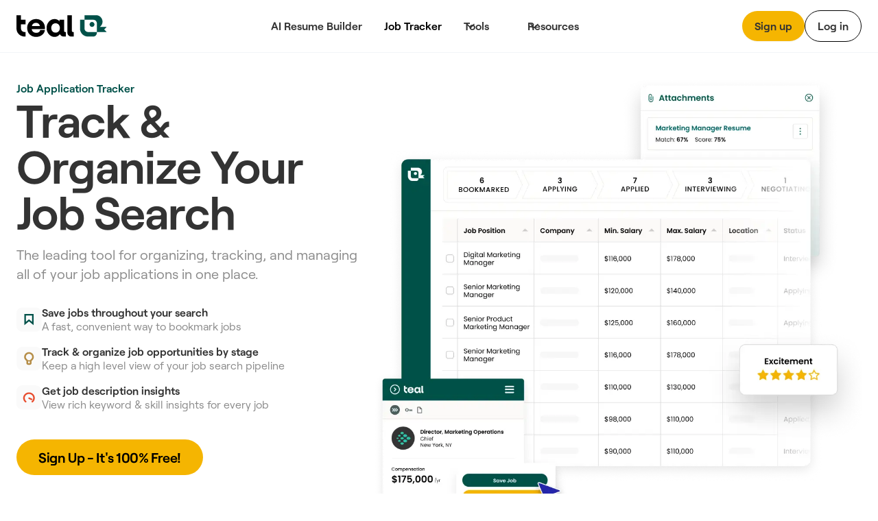

--- FILE ---
content_type: text/html; charset=utf-8
request_url: https://www.tealhq.com/tools/job-tracker
body_size: 35561
content:
<!DOCTYPE html><!-- Last Published: Wed Jan 28 2026 18:31:09 GMT+0000 (Coordinated Universal Time) --><html data-wf-domain="www.tealhq.com" data-wf-page="64e145e8f6f60b8a14be7ddb" data-wf-site="62775a91cc3db44c787149de" lang="en"><head><meta charset="utf-8"/><title>Job Application Tracker — Track &amp; Organize Your Job Search</title><meta content="Better than a spreadsheet — the best tool for tracking all of your job applications in one place. Bookmark jobs, organize by status, and manage follow ups." name="description"/><meta content="Job Application Tracker — Track &amp; Organize Your Job Search" property="og:title"/><meta content="Better than a spreadsheet — the best tool for tracking all of your job applications in one place. Bookmark jobs, organize by status, and manage follow ups." property="og:description"/><meta content="https://cdn.prod.website-files.com/62775a91cc3db44c787149de/629e1fc3695ff62d940e7539_Teal%20Job%20tracker.png" property="og:image"/><meta content="Job Application Tracker — Track &amp; Organize Your Job Search" property="twitter:title"/><meta content="Better than a spreadsheet — the best tool for tracking all of your job applications in one place. Bookmark jobs, organize by status, and manage follow ups." property="twitter:description"/><meta content="https://cdn.prod.website-files.com/62775a91cc3db44c787149de/629e1fc3695ff62d940e7539_Teal%20Job%20tracker.png" property="twitter:image"/><meta property="og:type" content="website"/><meta content="summary_large_image" name="twitter:card"/><meta content="width=device-width, initial-scale=1" name="viewport"/><link href="https://cdn.prod.website-files.com/62775a91cc3db44c787149de/css/thq-2bc57a.shared.14d4a30db.min.css" rel="stylesheet" type="text/css" integrity="sha384-FNSjDbPV+oOK7HKkSVi2qImb6pAsjRbuCaN0qHtqlsqdOKiKGgwEZ6imqGJbgx8C" crossorigin="anonymous"/><script type="text/javascript">!function(o,c){var n=c.documentElement,t=" w-mod-";n.className+=t+"js",("ontouchstart"in o||o.DocumentTouch&&c instanceof DocumentTouch)&&(n.className+=t+"touch")}(window,document);</script><link href="https://cdn.prod.website-files.com/62775a91cc3db44c787149de/62974e314b5eb9517ab13691_favicon.png" rel="shortcut icon" type="image/x-icon"/><link href="https://cdn.prod.website-files.com/62775a91cc3db44c787149de/64b5bdf99a666bb0da0b1908_teal_webclip.png" rel="apple-touch-icon"/><!-- WEBFLOW CUSTOM HEAD CODE START -->

<!-- Existing Google Tag Manager loader script (DO NOT DELETE) -->
<script>(function(w,d,s,l,i){w[l]=w[l]||[];w[l].push({'gtm.start':
    new Date().getTime(),event:'gtm.js'});var f=d.getElementsByTagName(s)[0],
    j=d.createElement(s),dl=l!='dataLayer'?'&l='+l:'';j.async=true;j.src=
    'https://www.googletagmanager.com/gtm.js?id='+i+dl;f.parentNode.insertBefore(j,f);
    })(window,document,'script','dataLayer','GTM-MKVKQS9');</script>
    <!-- End Google Tag Manager -->
    
    <!-- [Keep all your existing CSS styles - no changes needed] -->
    <style>
     .cms-button a:hover {
        background: transparent !important;
        color: #000 !important;
    }
    /* ... rest of your CSS ... */
    </style>
    
    <!-- Amplitude Browser SDK 2.0 with Proper Configuration -->
    <script src="https://cdn.amplitude.com/script/ad3ec3c5c3953686fe374308e2e68fe7.js"></script>
    <script>
    window.amplitude.init('ad3ec3c5c3953686fe374308e2e68fe7', {
      // Explicit autocapture configuration
      autocapture: {
        attribution: true,        // UTM tracking
        pageViews: true,          // Page view events
        sessions: true,           // Session tracking
        formInteractions: true,   // Form tracking
        fileDownloads: true,      // Download tracking
        elementInteractions: true // Disable element click tracking (you have custom)
      },
      
      // Enable remote configuration for Session Replay control
      sessionReplaySampleRate: 0,
      fetchRemoteConfig: true,
    });
    </script>
    
    <!-- Amplitude Web Experimentation (if needed) -->
    <script type="text/javascript" src="https://cdn.amplitude.com/script/ad3ec3c5c3953686fe374308e2e68fe7.experiment.js"></script>
    
    <!-- PREVIOUS PAGE TRACKING -->
    <script>
    (function() {
        var pageHistory = sessionStorage.getItem('page_history') || '';
        var currentPage = window.location.pathname;
        
        var pages = pageHistory.split('|').filter(function(p) { return p; });
        var previousPage = pages.length > 0 ? pages[pages.length - 1] : 'direct';
        
        window.previousPage = previousPage;
        
        var pageArray = pageHistory.split('|').filter(function(p) { return p; });
        pageArray.push(currentPage);
        if (pageArray.length > 5) pageArray = pageArray.slice(-5);
        sessionStorage.setItem('page_history', pageArray.join('|'));
    })();
    </script>
    
    <!-- Browser Type Identification -->
    <script src="https://cdnjs.cloudflare.com/ajax/libs/UAParser.js/1.0.37/ua-parser.min.js"></script>
    <script>
    document.addEventListener("DOMContentLoaded", function () {
        // Initialize UAParser
        var parser = new UAParser();
        var r = parser.getResult();
    
        // Get the user system details
        window.system = {
            browser: r.browser.name || "Unknown",
            browserVersion: r.browser.version || "Unknown",
            os: r.os.name || "Unknown",
            osVersion: r.os.version || "Unknown",
            deviceVendor: r.device.vendor || "Unknown",
            deviceType: r.device.type || "Unknown",
            deviceModel: r.device.model || "Unknown",
        };
    
        // Send to Amplitude as user properties
        var identify = new amplitude.Identify()
            .set('device_type', window.system.deviceType)
            .set('device_vendor', window.system.deviceVendor)
            .set('device_model', window.system.deviceModel)
            .set('browser', window.system.browser)
            .set('browser_version', window.system.browserVersion)
            .set('os', window.system.os)
            .set('os_version', window.system.osVersion)
            .setOnce('first_landing', window.location.pathname); // Consolidated here
        
        amplitude.identify(identify);
        
        // Track page:shown with all properties
        var eventProperties = {
            'page': "website" + window.location.pathname,
            'Full Url': window.location.href,
            'previous_page': window.previousPage || 'direct',
            system: {
                browserSize: {
                    width: window.innerWidth,
                    height: window.innerHeight,
                },
                screenSize: {
                    width: window.screen.width,
                    height: window.screen.height,
                },
            },
        };
        amplitude.track('page:shown', eventProperties);
    });
    </script>
    
    <!-- Conceptual Analytics v1 -->
    <script>
    (function(w,d,s,o,f){w['ConceptualAnalytics']=o;w[o]=w[o]||function(){
    (w[o].q=w[o].q||[]).push(arguments)};w[o].l=1*new Date();
    var js=d.createElement(s),fjs=d.getElementsByTagName(s)[0];
    js.async=1;js.src=f;fjs.parentNode.insertBefore(js,fjs);
    }(window,document,'script','ca','https://o3wtzy.tealhq.com/analytics/loader-v1.js?key=64b6c1a3a9919c8c5cb579c091611b3ef0282e974cdd278e5ed7fd9fa3f721d8'));
    </script>
    
    <!-- WEBFLOW CUSTOM HEAD CODE END --><link rel="canonical" href="https://www.tealhq.com/tools/job-tracker">
<script type="application/ld+json">
{
  "@context": "https://schema.org/", 
  "@type": "Product", 
  "name": "Job Tracker",
  "image": "https://cdn.prod.website-files.com/62775a91cc3db44c787149de/629e1fc3695ff62d940e7539_Teal%20Job%20tracker.png",
  "description": "The only 100% free job tracker built with career growth in mind. Track job applications, analyze keywords and save any job listing on the internet with Teal’s job tracking software.",
  "brand": {
    "@type": "Brand",
    "name": "Teal"
  },
  "offers": {
    "@type": "Offer",
    "url": "https://www.tealhq.com/tools/job-tracker",
    "priceCurrency": "USD",
    "price": "0"
  }
}
</script>

<style>
.job-tracker-faq-list-item::before {
    content: "";
    position: absolute;
    left: 0;
    background: #fff;
    border-radius: 100%;
    width: 6px;
    height: 6px;
    top: 12px;
}
.search-parent {
    display: none !important;
}
.inner-banner {
    display: flex;
    align-items: center;
    margin: 0;
}
@media screen and (max-width:991px) {
.inner-banner {
    display: block;
}
.inner-banner .header_content_left_top {
    margin-bottom: 50px;
    max-width: 100%;
}
}
</style></head><body class="body"><div><div data-w-id="a13ce6ee-ae2f-565a-431b-7fc261fc276d" data-animation="default" data-collapse="medium" data-duration="400" data-easing="ease" data-easing2="ease" role="banner" class="megamenu-navbar_component w-nav"><div class="w-embed"><style>
.balance, [balance] {text-wrap:balance;}
[pretty] {text-wrap:pretty;}
</style></div><div role="banner" class="navbar-megamenu_container"><a href="/" class="teal-navbar_logo-link w-nav-brand"><div class="uui-logo_component"><img src="https://cdn.prod.website-files.com/62775a91cc3db44c787149de/62775d8abf9f57629c567a0a_Group%201148.svg" loading="lazy" alt="Teal" class="uui-logo_logotype"/></div></a><nav role="navigation" class="n-navbar-megamenu_menu w-nav-menu"><div class="uui-navbar_menu-right"><div class="navbar-megamenu_button-wrapper"><a href="https://app.tealhq.com/sign-in" class="button-secondary-gray show-tablet w-inline-block"><div>Log in</div></a><a href="https://app.tealhq.com/sign-up" class="navbar-megamenu-button hide-on-mobile w-inline-block"><div>Sign up</div></a><a href="https://app.tealhq.com/sign-in" class="navbar-button-secondary hide-tablet w-inline-block"><div>Log in</div></a></div></div><div role="navigation" class="navbar-megamenu_menu-left"><a href="/tools/resume-builder" class="navbar-link-megamenu w-nav-link">AI Resume Builder</a><a href="/tools/job-tracker" aria-current="page" class="navbar-link-megamenu w-nav-link w--current">Job Tracker</a><div data-hover="true" data-delay="300" data-w-id="a13ce6ee-ae2f-565a-431b-7fc261fc2778" class="navbar-megamenu_menu-dropdown w-dropdown"><div role="button" class="navbar-megamenu_dropdown-toggle w-dropdown-toggle"><div aria-haspopup="true" class="uui-dropdown-icon w-embed"><svg width="20" height="20" viewBox="0 0 20 20" fill="none" xmlns="http://www.w3.org/2000/svg">
<path d="M5 7.5L10 12.5L15 7.5" stroke="currentColor" stroke-width="1.67" stroke-linecap="round" stroke-linejoin="round"/>
</svg></div><a role="button" href="#" class="navbar-dropdown-link">Tools</a></div><nav class="uui-navbar_dropdown-list w-dropdown-list"><div class="navbar-megamenu_container"><div class="uui-navbar_dropdown-content"><div class="navbar-megamenu_dropdown-content-left"><div class="navbar-megamenu_dropdown-link-list-more"><a href="/tools" class="navbar-megamenu_dropdown-link w-inline-block"><div class="navbar-megamenu_icon-wrapper"><div class="icon-featured-large"><svg xmlns="http://www.w3.org/2000/svg" width="100%" viewBox="0 0 44 42" fill="none" class="uui-icon-1x1-xsmall"><path fill-rule="evenodd" clip-rule="evenodd" d="M8 16.6242C8 13.3023 10.6929 10.6094 14.0148 10.6094H23.2375C26.5594 10.6094 29.2523 13.3023 29.2523 16.6242V29.9851C29.2523 33.3069 26.5594 35.9999 23.2375 35.9999H14.0148C10.6929 35.9999 8 33.307 8 29.9851V16.6242ZM14.0148 14.6192C12.9075 14.6192 12.0099 15.5169 12.0099 16.6242V29.9851C12.0099 31.0924 12.9075 31.99 14.0148 31.99H23.2375C24.3448 31.99 25.2424 31.0924 25.2424 29.9851V16.6242C25.2424 15.5169 24.3448 14.6192 23.2375 14.6192H14.0148Z" fill="#B58D47"></path><path fill-rule="evenodd" clip-rule="evenodd" d="M18.1884 9.13494H24.2294C25.9746 9.13494 27.5521 9.85304 28.6826 11.0099H31.2572C32.3645 11.0099 33.2622 11.9075 33.2622 13.0148V25.4454C33.2622 26.5527 32.3645 27.4503 31.2572 27.4503H30.4553V31.2492C30.4553 31.3198 30.4541 31.3901 30.4517 31.4602H31.2572C34.5791 31.4602 37.272 28.7673 37.272 25.4454V13.0148C37.272 9.69292 34.5791 7 31.2572 7H22.7848C20.9414 7 19.2918 7.8292 18.1884 9.13494Z" fill="#B58D47"></path><path fill-rule="evenodd" clip-rule="evenodd" d="M23.454 20.0809H13.7982V16.873H23.454V20.0809Z" fill="#B58D47"></path><path fill-rule="evenodd" clip-rule="evenodd" d="M23.454 24.9081H13.7982V21.7002H23.454V24.9081Z" fill="#B58D47"></path><path fill-rule="evenodd" clip-rule="evenodd" d="M23.454 29.7372H13.7982V26.5293H23.454V29.7372Z" fill="#B58D47"></path></svg></div></div><div class="navbar-megamenu_item-right"><div class="navbar-megamenu_item-heading">All Tools</div><div class="navbar-text-size-small">Powerful tools to move your career forward, from resume and cover letter builders to job tracking, interview practice, and salary negotiation.</div></div></a><a href="/tool/resume-job-description-match" class="navbar-megamenu_dropdown-link w-inline-block"><div class="navbar-megamenu_icon-wrapper"><div class="icon-featured-large"><div class="uui-icon-1x1-xsmall is-versmall w-embed"><svg width="60" height="72" viewBox="0 0 60 72" fill="none" xmlns="http://www.w3.org/2000/svg">
<path fill-rule="evenodd" clip-rule="evenodd" d="M60 71.5H0V63.5H60V71.5Z" fill="#2427AB"/>
<path fill-rule="evenodd" clip-rule="evenodd" d="M53.6025 10.2887L47.3118 3.99797L47.2781 3.96417C47.1358 3.82107 46.7557 3.43878 46.3587 3.10175C45.8529 2.67233 44.8245 1.87257 43.3069 1.37911C41.5004 0.791662 39.5542 0.790933 37.7472 1.37702C36.2293 1.86935 35.2002 2.66834 34.6941 3.09738C34.2969 3.43409 33.9165 3.81607 33.7741 3.95908L33.7741 3.95911L33.7404 3.99289L3.11072 34.5767L3.09823 34.5891C3.03854 34.6485 2.84141 34.8445 2.65515 35.0483C2.40281 35.3244 2.00943 35.7841 1.62255 36.4147C1.1282 37.2205 0.763879 38.0991 0.542991 39.0182C0.370124 39.7376 0.322774 40.3407 0.305673 40.7144C0.293056 40.9901 0.293643 41.268 0.293821 41.3523L0.293822 41.3523L0.293849 41.37L0.293857 47.6939L0.293756 47.7417L0.293756 47.7417C0.293177 47.9437 0.291634 48.483 0.334051 49.0021C0.388097 49.6636 0.549895 50.9571 1.2748 52.3798C2.13766 54.0733 3.51449 55.4501 5.20794 56.3129C6.63064 57.0378 7.92412 57.1997 8.5856 57.2537C9.10475 57.2961 9.64399 57.2946 9.84601 57.294H9.84607L9.89385 57.2939H16.9253L16.9431 57.2939H16.9433C17.029 57.2941 17.3108 57.2947 17.5902 57.2817C17.9689 57.2642 18.5811 57.2155 19.3106 57.0376C20.2423 56.8104 21.1316 56.4357 21.945 55.9278C22.5819 55.53 23.0444 55.126 23.3215 54.8673C23.5261 54.6762 23.7227 54.474 23.7822 54.4128L23.7947 54.4L53.6836 23.7829L53.7166 23.7493L53.7166 23.7493C53.8565 23.6069 54.2316 23.2248 54.562 22.8264C54.9837 22.3177 55.7642 21.2891 56.2403 19.7808C56.8079 17.9824 56.7963 16.0512 56.2071 14.2598C55.7129 12.7573 54.9201 11.7382 54.4922 11.2346C54.1572 10.8402 53.7775 10.4627 53.6359 10.322L53.6358 10.3219L53.6025 10.2887ZM39.393 9.65398C39.7891 9.25853 39.9871 9.0608 40.2153 8.98677C40.4161 8.92165 40.6324 8.92173 40.8331 8.987C41.0613 9.0612 41.2592 9.25908 41.6549 9.65483L47.9456 15.9455C48.3373 16.3373 48.5332 16.5331 48.6076 16.7594C48.6731 16.9584 48.6744 17.173 48.6113 17.3728C48.5396 17.5999 48.3461 17.7981 47.9591 18.1946L45.683 20.5261L37.1003 11.9433L39.393 9.65398ZM31.4392 17.5959L8.76333 40.2378C8.59007 40.4108 8.50344 40.4973 8.44148 40.5983C8.38655 40.6878 8.34607 40.7854 8.32153 40.8875C8.29385 41.0027 8.29385 41.1252 8.29385 41.37L8.29385 47.6939C8.29385 48.2539 8.29386 48.534 8.40285 48.7479C8.49872 48.936 8.6517 49.089 8.83986 49.1849C9.05378 49.2939 9.3338 49.2939 9.89385 49.2939H16.9253C17.1739 49.2939 17.2982 49.2939 17.415 49.2654C17.5185 49.2402 17.6173 49.1985 17.7077 49.1421C17.8097 49.0784 17.8965 48.9895 18.0702 48.8116L40.0943 26.251L31.4392 17.5959Z" fill="#2427AB"/>
</svg></div></div></div><div class="navbar-megamenu_item-right"><div class="navbar-megamenu_item-heading">Resume Job Description Match</div><div class="navbar-text-size-small">Quickly match and compare your existing resume to the job description of any role for a personalized Match Score.</div></div></a><a href="https://www.tealhq.com/tool/resume-bullet-point-generator" class="navbar-megamenu_dropdown-link w-inline-block"><div class="navbar-megamenu_icon-wrapper"><div class="icon-featured-large"><svg xmlns="http://www.w3.org/2000/svg" width="100%" viewBox="0 0 16 18" fill="none" class="uui-icon-1x1-xsmall is-versmall"><path fill-rule="evenodd" clip-rule="evenodd" d="M4.89534 0V0.979067H3.6715C1.64379 0.979067 0 2.62285 0 4.65057V13.9517C0 15.9794 1.64379 17.6232 3.6715 17.6232H11.9936C14.0213 17.6232 15.6651 15.9794 15.6651 13.9517V4.65057C15.6651 2.62285 14.0213 0.979067 11.9936 0.979067H10.7697V0H4.89534ZM3.6715 3.42673C2.9956 3.42673 2.44767 3.97466 2.44767 4.65057V13.9517C2.44767 14.6276 2.9956 15.1755 3.6715 15.1755H11.9936C12.6695 15.1755 13.2174 14.6276 13.2174 13.9517V4.65057C13.2174 3.97466 12.6695 3.42673 11.9936 3.42673H10.7697V4.4058H4.89534V3.42673H3.6715ZM9.05637 2.9372H6.6087V1.4686H9.05637V2.9372ZM5.8744 5.8744V7.83254H3.91627V5.8744H5.8744ZM11.7488 7.83254H6.85347V5.8744L11.7488 5.8744V7.83254ZM6.85347 10.7697H11.7488V8.8116H6.85347V10.7697ZM6.85347 13.7069L11.7488 13.7069V11.7488H6.85347V13.7069ZM5.8744 8.8116V10.7697H3.91627V8.8116H5.8744ZM5.8744 11.7488V13.7069H3.91627V11.7488H5.8744Z" fill="#E84E30"></path></svg></div></div><div class="navbar-megamenu_item-right"><div class="navbar-megamenu_item-heading">Resume Bullet Point Generator</div><div class="navbar-text-size-small">Generate metric-focused resume bullet points that highlight your biggest career achievements.</div></div></a></div><div class="navbar-megamenu_dropdown-link-list-more"><a href="https://www.tealhq.com/tool/resume-keyword-scanner" class="navbar-megamenu_dropdown-link w-inline-block"><div class="navbar-megamenu_icon-wrapper"><div class="icon-featured-large"><svg xmlns="http://www.w3.org/2000/svg" width="100%" viewBox="0 0 44 42" fill="none" class="uui-icon-1x1-xsmall"><rect x="16" y="11" width="21" height="4" rx="2" fill="#005149"></rect><rect x="7" y="11" width="5" height="4" rx="1" fill="#005149"></rect><rect x="16" y="19" width="21" height="4" rx="2" fill="#005149"></rect><rect x="7" y="19" width="5" height="4" rx="1" fill="#005149"></rect><rect x="16" y="27" width="21" height="4" rx="2" fill="#005149"></rect><rect x="7" y="27" width="5" height="4" rx="1" fill="#005149"></rect></svg></div></div><div class="navbar-megamenu_item-right"><div class="navbar-megamenu_item-heading">Resume Keyword Scanner</div><div class="navbar-text-size-small">Analyze and refine your resume keyword usage to align with the details of the job you&#x27;re applying for.</div></div></a><a href="https://www.tealhq.com/tool/resume-checker" class="navbar-megamenu_dropdown-link w-inline-block"><div class="navbar-megamenu_icon-wrapper"><div class="icon-featured-large"><div class="uui-icon-1x1-xsmall w-embed"><svg width="48" height="48" viewBox="0 0 48 48" fill="none" xmlns="http://www.w3.org/2000/svg">
<path fill-rule="evenodd" clip-rule="evenodd" d="M39.5 39V25H30.5V17H21.5V9H8.5V39H39.5ZM17.5 13H12.5V35H17.5V13ZM30.5 29V35H35.5V29H30.5ZM26.5 21H21.5V35H26.5V21Z" fill="#791E3F"/>
</svg></div></div></div><div class="navbar-megamenu_item-right"><div class="navbar-megamenu_item-heading">Resume Checker</div><div class="navbar-text-size-small">Quickly check your current resume score to see how it stacks up to the job you&#x27;re applying to.</div></div></a><a href="https://www.tealhq.com/tool/resume-summary-generator" class="navbar-megamenu_dropdown-link w-inline-block"><div class="navbar-megamenu_icon-wrapper"><div class="icon-featured-large"><div class="uui-icon-1x1-xsmall is-small w-embed"><svg width="72" height="73" viewBox="0 0 72 73" fill="none" xmlns="http://www.w3.org/2000/svg">
<path fill-rule="evenodd" clip-rule="evenodd" d="M61 0.5C63.2091 0.5 65 2.29086 65 4.5V7.5H68C70.2091 7.5 72 9.29086 72 11.5C72 13.7091 70.2091 15.5 68 15.5H65V18.5C65 20.7091 63.2091 22.5 61 22.5C58.7909 22.5 57 20.7091 57 18.5V15.5H54C51.7909 15.5 50 13.7091 50 11.5C50 9.29086 51.7909 7.5 54 7.5H57V4.5C57 2.29086 58.7909 0.5 61 0.5ZM11.402 56.0147C9.83992 57.5768 9.83991 60.1095 11.402 61.6716C12.9641 63.2337 15.4968 63.2337 17.0589 61.6716L36.2868 42.4436L30.6299 36.7868L11.402 56.0147ZM45.7868 32.9436L41.9436 36.7868L36.2868 31.1299L40.1299 27.2868C41.692 25.7247 44.2247 25.7247 45.7868 27.2868C47.3489 28.8489 47.3489 31.3815 45.7868 32.9436ZM52.8579 40.0147L24.1299 68.7426C18.6626 74.21 9.79828 74.21 4.33094 68.7426C-1.1364 63.2753 -1.1364 54.411 4.33094 48.9437L33.0589 20.2157C38.5262 14.7484 47.3905 14.7484 52.8579 20.2157C58.3252 25.6831 58.3252 34.5474 52.8579 40.0147ZM65 41.5C65 39.2909 63.2091 37.5 61 37.5C58.7909 37.5 57 39.2909 57 41.5V44.5H54C51.7909 44.5 50 46.2909 50 48.5C50 50.7091 51.7909 52.5 54 52.5H57V55.5C57 57.7091 58.7909 59.5 61 59.5C63.2091 59.5 65 57.7091 65 55.5V52.5H68C70.2091 52.5 72 50.7091 72 48.5C72 46.2909 70.2091 44.5 68 44.5H65V41.5ZM30 10.5C32.7614 10.5 35 8.26142 35 5.5C35 2.73858 32.7614 0.5 30 0.5C27.2386 0.5 25 2.73858 25 5.5C25 8.26142 27.2386 10.5 30 10.5Z" fill="#005149"/>
</svg></div></div></div><div class="navbar-megamenu_item-right"><div class="navbar-megamenu_item-heading">Resume Summary Generator</div><div class="navbar-text-size-small">Take your current resume to the next level and generate a tailored, attention-grabbing summary that makes an impact.</div></div></a></div></div></div></div></nav></div><div data-hover="true" data-delay="300" data-w-id="a13ce6ee-ae2f-565a-431b-7fc261fc27cb" class="navbar-megamenu_menu-dropdown w-dropdown"><div role="button" class="navbar-megamenu_dropdown-toggle w-dropdown-toggle"><div class="uui-dropdown-icon w-embed"><svg width="20" height="20" viewBox="0 0 20 20" fill="none" xmlns="http://www.w3.org/2000/svg">
<path d="M5 7.5L10 12.5L15 7.5" stroke="currentColor" stroke-width="1.67" stroke-linecap="round" stroke-linejoin="round"/>
</svg></div><div>Resources</div></div><nav class="uui-navbar_dropdown-list w-dropdown-list"><div class="navbar-megamenu_container"><div class="uui-navbar_dropdown-content"><div class="navbar-megamenu_heading career-resources">Career Resources</div><div class="navbar-megamenu_dropdown-content-more"><div class="navbar-megamenu_dropdown-link-list-more"><a id="w-node-a13ce6ee-ae2f-565a-431b-7fc261fc27d7-61fc276d" href="/career-hub" class="navbar-megamenu_dropdown-link w-inline-block"><div class="navbar-megamenu_icon-wrapper"><div class="icon-featured-small"><div class="uui-icon-1x1-xsmall w-embed"><svg width="32" height="32" viewBox="0 0 32 32" fill="none" xmlns="http://www.w3.org/2000/svg">
<path d="M9 14.6666V23C9 24.8409 10.4924 26.3333 12.3333 26.3333H19.6667C21.5076 26.3333 23 24.8409 23 23V14.6666" stroke="black" stroke-width="3.33333"/>
<path d="M27.6667 22.6667L27.6667 12" stroke="black" stroke-width="3.33333"/>
<path d="M5.25464 10.5093C4.69 10.7916 4.33333 11.3687 4.33333 12C4.33333 12.6313 4.69 13.2084 5.25464 13.4907L15.2546 18.4907C15.7239 18.7253 16.2761 18.7253 16.7454 18.4907L26.7454 13.4907C27.31 13.2084 27.6667 12.6313 27.6667 12C27.6667 11.3687 27.31 10.7916 26.7454 10.5093L16.7454 5.50929C16.2761 5.27468 15.7239 5.27468 15.2546 5.50929L5.25464 10.5093Z" stroke="black" stroke-width="3.33333" stroke-linejoin="round"/>
</svg></div></div></div><div class="navbar-megamenu_item-right"><div class="navbar-megamenu_item-heading">Career Hub</div><div class="navbar-text-size-small">Visit the blog to see job search strategies, resume tips, cover letter tactics, and more insights.</div></div></a><a href="https://www.tealhq.com/job-search" class="navbar-megamenu_dropdown-link w-inline-block"><div class="navbar-megamenu_icon-wrapper"><div class="icon-featured-small"><div class="uui-icon-1x1-xsmall w-embed"><svg width="32" height="32" viewBox="0 0 32 32" fill="none" xmlns="http://www.w3.org/2000/svg">
<path d="M8 28V21.3333C8 19.4924 9.49238 18 11.3333 18H20.6667C22.5076 18 24 19.4924 24 21.3333V28" stroke="black" stroke-width="3.33333"/>
<rect x="10.6667" y="5.66669" width="10.6667" height="10.6667" rx="3.33333" stroke="black" stroke-width="3.33333"/>
</svg></div></div></div><div class="navbar-megamenu_item-right"><div class="navbar-megamenu_item-heading">Tech Job Board</div><div class="navbar-text-size-small">Millions of jobs, daily updates, and curated job seeker insights to help you find the right role.</div></div></a><a href="/cover-letter-templates" class="navbar-megamenu_dropdown-link w-inline-block"><div class="navbar-megamenu_icon-wrapper"><div class="icon-featured-small"><div class="uui-icon-1x1-xsmall w-embed"><svg width="32" height="32" viewBox="0 0 32 32" fill="none" xmlns="http://www.w3.org/2000/svg">
<path d="M5.66667 11.6666C5.66667 9.82564 7.15906 8.33325 9.00001 8.33325H23C24.841 8.33325 26.3333 9.82564 26.3333 11.6666V17.6666C26.3333 19.5075 24.841 20.9999 23 20.9999H12.0635L8.94742 23.5979C7.64485 24.684 5.66667 23.7577 5.66667 22.0618V11.6666Z" stroke="black" stroke-width="3.33333"/>
<rect x="14" y="12.6667" width="4" height="4" rx="2" fill="black"/>
<rect x="9" y="12.6667" width="4" height="4" rx="2" fill="black"/>
<rect x="19" y="12.6667" width="4" height="4" rx="2" fill="black"/>
</svg></div></div></div><div class="navbar-megamenu_item-right"><div class="navbar-megamenu_item-heading">Cover Letter Templates</div><div class="navbar-text-size-small">Choose from over 100 professionally designed cover letter templates for your next application.</div></div></a><a href="/resume" class="navbar-megamenu_dropdown-link w-inline-block"><div class="navbar-megamenu_icon-wrapper"><div class="icon-featured-small"><div class="uui-icon-1x1-xsmall w-embed"><svg width="32" height="32" viewBox="0 0 32 32" fill="none" xmlns="http://www.w3.org/2000/svg">
<path d="M16 5C11.7658 5 8.33333 8.60177 8.33333 13.0448C8.33333 16.2176 10.0838 17.6282 12.6267 20.271V25C12.6267 26.1046 13.5221 27 14.6267 27H17.3733C18.4779 27 19.3733 26.1046 19.3733 25V20.271C21.9162 17.6282 23.6667 16.2176 23.6667 13.0448C23.6667 8.60177 20.2342 5 16 5Z" stroke="black" stroke-width="3.33333"/>
<path d="M12.6267 20.6667H19.0667" stroke="black" stroke-width="2.66667"/>
</svg></div></div></div><div class="navbar-megamenu_item-right"><div class="navbar-megamenu_item-heading">Resume Hub</div><div class="navbar-text-size-small">The complete resume guide to get you hired</div></div></a></div><div class="navbar-megamenu_dropdown-link-list-more"><a href="/resume-examples" class="navbar-megamenu_dropdown-link w-inline-block"><div class="navbar-megamenu_icon-wrapper"><div class="icon-featured-small"><div class="uui-icon-1x1-xsmall w-embed"><svg width="32" height="32" viewBox="0 0 32 32" fill="none" xmlns="http://www.w3.org/2000/svg">
<path fill-rule="evenodd" clip-rule="evenodd" d="M23.775 7.5C23.775 6.94772 23.3273 6.5 22.775 6.5H9.725C9.17272 6.5 8.725 6.94772 8.725 7.5L8.725 12.5C8.725 13.0523 9.17272 13.5 9.725 13.5H22.775C23.3273 13.5 23.775 13.0523 23.775 12.5V7.5ZM8.725 3.5C6.94388 3.5 5.5 4.84315 5.5 6.5V13.5C5.5 15.1569 6.94388 16.5 8.725 16.5H23.775C25.5561 16.5 27 15.1569 27 13.5V6.5C27 4.84315 25.5561 3.5 23.775 3.5H8.725Z" fill="black"/>
<path fill-rule="evenodd" clip-rule="evenodd" d="M12.5 21.7273C12.5 21.175 12.0523 20.7273 11.5 20.7273H9.5C8.94772 20.7273 8.5 21.175 8.5 21.7273V24.2727C8.5 24.825 8.94772 25.2727 9.5 25.2727H11.5C12.0523 25.2727 12.5 24.825 12.5 24.2727V21.7273ZM8.5 18C6.84315 18 5.5 19.221 5.5 20.7273V25.2727C5.5 26.779 6.84315 28 8.5 28H12.5C14.1569 28 15.5 26.779 15.5 25.2727V20.7273C15.5 19.221 14.1569 18 12.5 18H8.5Z" fill="black"/>
<path fill-rule="evenodd" clip-rule="evenodd" d="M24 21.7273C24 21.175 23.5523 20.7273 23 20.7273H21C20.4477 20.7273 20 21.175 20 21.7273V24.2727C20 24.825 20.4477 25.2727 21 25.2727H23C23.5523 25.2727 24 24.825 24 24.2727V21.7273ZM20 18C18.3431 18 17 19.221 17 20.7273V25.2727C17 26.779 18.3431 28 20 28H24C25.6569 28 27 26.779 27 25.2727V20.7273C27 19.221 25.6569 18 24 18H20Z" fill="black"/>
</svg></div></div></div><div class="navbar-megamenu_item-right"><div class="navbar-megamenu_item-heading">Resume Examples</div><div class="navbar-text-size-small">2,000+ resume examples and  job-specific templates to help your 2025 job search.</div></div></a><a href="/resume-templates" class="navbar-megamenu_dropdown-link w-inline-block"><div class="navbar-megamenu_icon-wrapper"><div class="icon-featured-small"><div class="uui-icon-1x1-xsmall w-embed"><svg width="32" height="32" viewBox="0 0 32 32" fill="none" xmlns="http://www.w3.org/2000/svg">
<path d="M11.3333 13H20.6667V9.66667H11.3333V13Z" fill="#000000"/>
<path d="M20.6667 17.6667H11.3333V14.3333H20.6667V17.6667Z" fill="#000000"/>
<path d="M11.3333 22.3333H20.6667V19H11.3333V22.3333Z" fill="#000000"/>
<path fill-rule="evenodd" clip-rule="evenodd" d="M11 4C8.23858 4 6 6.23858 6 9V23C6 25.7614 8.23858 28 11 28H21C23.7614 28 26 25.7614 26 23V9C26 6.23858 23.7614 4 21 4H11ZM9.33333 9C9.33333 8.07953 10.0795 7.33333 11 7.33333H21C21.9205 7.33333 22.6667 8.07953 22.6667 9V23C22.6667 23.9205 21.9205 24.6667 21 24.6667H11C10.0795 24.6667 9.33333 23.9205 9.33333 23V9Z" fill="#000000"/>
</svg></div></div></div><div class="navbar-megamenu_item-right"><div class="navbar_item-title-wrapper"><div class="navbar-megamenu_item-heading">Resume Templates</div></div><div class="navbar-text-size-small">Hit the ground running with an official Teal resume template designed with best practices. </div></div></a><a href="/resume-synonyms" class="navbar-megamenu_dropdown-link w-inline-block"><div class="navbar-megamenu_icon-wrapper"><div class="icon-featured-small"><div class="uui-icon-1x1-xsmall w-embed"><svg width="32" height="32" viewBox="0 0 32 32" fill="none" xmlns="http://www.w3.org/2000/svg">
<path fill-rule="evenodd" clip-rule="evenodd" d="M11 4C8.23858 4 6 6.23858 6 9V23C6 25.7614 8.23858 28 11 28H21C23.7614 28 26 25.7614 26 23V9C26 6.23858 23.7614 4 21 4H11ZM9.33333 9C9.33333 8.07953 10.0795 7.33333 11 7.33333H21C21.9205 7.33333 22.6667 8.07953 22.6667 9V23C22.6667 23.9205 21.9205 24.6667 21 24.6667H11C10.0795 24.6667 9.33333 23.9205 9.33333 23V9Z" fill="black"/>
<path d="M14.4 13.2C14.4 12.36 14.96 11.8 15.8 11.8C16.64 11.8 17.2 12.36 17.2 13.2C17.2 14.04 16.64 14.6 15.8 14.6H14.4V18.8H17.2V17.12C18.88 16.56 20 15.02 20 13.2C20 10.82 18.18 9 15.8 9C13.42 9 11.6 10.82 11.6 13.2H14.4Z" fill="black"/>
<path d="M14.4 20.2H17.2V23H14.4V20.2Z" fill="black"/>
</svg></div></div></div><div class="navbar-megamenu_item-right"><div class="navbar-megamenu_item-heading">Resume Synonyms</div><div class="navbar-text-size-small">Use our library of 900+ synonyms to find the perfect words for your next resume.</div></div></a></div><div class="navbar-megamenu_dropdown-link-list-more"><a href="/cover-letter-examples" class="navbar-megamenu_dropdown-link w-inline-block"><div class="navbar-megamenu_icon-wrapper"><div class="icon-featured-small"><div class="uui-icon-1x1-xsmall w-embed"><svg width="32" height="32" viewBox="0 0 32 32" fill="none" xmlns="http://www.w3.org/2000/svg">
<path d="M8.66663 3.77783C6.58885 3.77783 4.99995 5.36672 4.99995 7.4445V24.5556C4.99995 26.6334 6.58885 28.2223 8.66663 28.2223H25.254C26.2183 28.2223 27 27.4406 27 26.4763V5.52387C27 4.55956 26.2183 3.77783 25.254 3.77783H8.66663ZM7.4444 24.5556V7.4445C7.4444 6.71117 7.93329 6.22228 8.66663 6.22228H9.88885V25.7779H8.66663C7.93329 25.7779 7.4444 25.289 7.4444 24.5556ZM24.5555 24.9049C24.5555 25.387 24.1647 25.7779 23.6825 25.7779H12.3333V6.22228H23.6825C24.1647 6.22228 24.5555 6.61314 24.5555 7.0953V24.9049Z" fill="black" stroke="black" stroke-width="0.2"/>
<path d="M17.2222 13.5556C17.2222 12.8223 17.7111 12.3334 18.4444 12.3334C19.1778 12.3334 19.6667 12.8223 19.6667 13.5556C19.6667 14.2889 19.1778 14.7778 18.4444 14.7778H17.2222V18.4445H19.6667V16.9778C21.1333 16.4889 22.1111 15.1445 22.1111 13.5556C22.1111 11.4778 20.5222 9.88892 18.4444 9.88892C16.3667 9.88892 14.7778 11.4778 14.7778 13.5556H17.2222Z" fill="black"/>
<path d="M17.2222 19.6667H19.6667V22.1112H17.2222V19.6667Z" fill="black"/>
</svg></div></div></div><div class="navbar-megamenu_item-right"><div class="navbar_item-title-wrapper"><div class="navbar-megamenu_item-heading">Cover Letter Examples</div></div><div class="navbar-text-size-small">1,500+ cover letter examples to help you craft a meaningful narrative in your next application.</div></div></a><a href="/cv-examples" class="navbar-megamenu_dropdown-link w-inline-block"><div class="navbar-megamenu_icon-wrapper"><div class="icon-featured-small"><div class="uui-icon-1x1-xsmall w-embed"><svg width="32" height="32" viewBox="0 0 32 32" fill="none" xmlns="http://www.w3.org/2000/svg">
<path d="M11.3333 13H20.6667V9.66667H11.3333V13Z" fill="#000000"/>
<path d="M20.6667 17.6667H11.3333V14.3333H20.6667V17.6667Z" fill="#000000"/>
<path d="M11.3333 22.3333H20.6667V19H11.3333V22.3333Z" fill="#000000"/>
<path fill-rule="evenodd" clip-rule="evenodd" d="M11 4C8.23858 4 6 6.23858 6 9V23C6 25.7614 8.23858 28 11 28H21C23.7614 28 26 25.7614 26 23V9C26 6.23858 23.7614 4 21 4H11ZM9.33333 9C9.33333 8.07953 10.0795 7.33333 11 7.33333H21C21.9205 7.33333 22.6667 8.07953 22.6667 9V23C22.6667 23.9205 21.9205 24.6667 21 24.6667H11C10.0795 24.6667 9.33333 23.9205 9.33333 23V9Z" fill="#000000"/>
</svg></div></div></div><div class="navbar-megamenu_item-right"><div class="navbar-megamenu_item-heading">CV Examples</div><div class="navbar-text-size-small">Explore 1,500+ CV samples and formatting tips to land your next interview faster.</div></div></a><a href="/career-paths" class="navbar-megamenu_dropdown-link w-inline-block"><div class="navbar-megamenu_icon-wrapper"><div class="icon-featured-small"><div class="uui-icon-1x1-xsmall w-embed"><svg width="32" height="32" viewBox="0 0 32 32" fill="none" xmlns="http://www.w3.org/2000/svg">
<path d="M16 5C11.7658 5 8.33333 8.60177 8.33333 13.0448C8.33333 16.2176 10.0838 17.6282 12.6267 20.271V25C12.6267 26.1046 13.5221 27 14.6267 27H17.3733C18.4779 27 19.3733 26.1046 19.3733 25V20.271C21.9162 17.6282 23.6667 16.2176 23.6667 13.0448C23.6667 8.60177 20.2342 5 16 5Z" stroke="black" stroke-width="3.33333"/>
<path d="M12.6267 20.6667H19.0667" stroke="black" stroke-width="2.66667"/>
</svg></div></div></div><div class="navbar-megamenu_item-right"><div class="navbar-megamenu_item-heading">Career Paths</div><div class="navbar-text-size-small">Discover your ideal career path with our in-depth career guides for over 500 roles.</div></div></a></div></div></div></div></nav></div></div></nav><div class="div-block-82"><a href="https://app.tealhq.com/sign-up" class="navbar-megamenu-button mobile w-inline-block"><div>Sign up</div></a><div class="uui-navbar_menu-button w-nav-button"><div class="menu-icon_component"><div class="menu-icon_line-top"></div><div class="menu-icon_line-middle"><div class="menu-icon_line-middle-inner"></div></div><div class="menu-icon_line-bottom"></div></div></div></div></div></div><div data-w-id="8dc98e61-365e-9880-1823-5e59e712f2ac" class="resume-builder--hero job-tracker"><section class="u--section"><div class="u--container"><div class="w-layout-grid u--grid"><div id="w-node-_8dc98e61-365e-9880-1823-5e59e712f2b0-14be7ddb"><div class="resume-builder--hero-content"><h1 class="text-size-regular text-weight-medium text-color--teal">Job Application Tracker</h1><h2 class="resume-builder--h1">Track &amp; Organize Your Job Search</h2><p class="t--text--size-medium text-color--grey-500 s--margin-bottom--2rem">The leading tool for organizing, tracking, and managing all of your job applications in one place.</p><div class="s--margin-bottom--2rem"><div class="resume-builder--hero-tab s--margin-bottom--0-5rem"><svg xmlns="http://www.w3.org/2000/svg" width="100%" viewBox="0 0 45 45" fill="none" class="resume-builder--icon big"><rect x="0.109375" y="0.589844" width="44.1681" height="44.1681" rx="10.0956" fill="#FAFAFA"></rect><path fill-rule="evenodd" clip-rule="evenodd" d="M13.8821 12.3438H30.5046V33.0039L22.1933 25.9713L13.8821 33.0039V12.3438ZM16.748 15.2097V26.8246L22.1933 22.217L27.6387 26.8246V15.2097H16.748Z" fill="#005149"></path></svg><div><div><strong>Save jobs throughout your search</strong></div><div class="text-color--grey-500 text-size-small">A fast, convenient way to bookmark jobs</div></div></div><div class="resume-builder--hero-tab s--margin-bottom--0-5rem"><svg xmlns="http://www.w3.org/2000/svg" width="100%" viewBox="0 0 45 46" fill="none" class="resume-builder--icon big"><rect x="0.109375" y="0.853516" width="44.1681" height="44.1681" rx="10.0956" fill="#FAFAFA"></rect><path fill-rule="evenodd" clip-rule="evenodd" d="M22.1934 11.0117C17.2702 11.0117 13.4066 15.1771 13.4066 20.1545C13.4066 23.4985 15.195 25.311 17.1552 27.2976L17.1567 27.2992C17.2536 27.3974 17.3509 27.496 17.4485 27.5953V31.4097C17.4485 33.3162 18.994 34.8617 20.9005 34.8617H23.4863C25.3928 34.8617 26.9383 33.3162 26.9383 31.4097V27.5953C27.0364 27.4955 27.1342 27.3964 27.2316 27.2976C29.1918 25.311 30.9802 23.4985 30.9802 20.1545C30.9802 15.1771 27.1166 11.0117 22.1934 11.0117ZM16.5447 20.1545C16.5447 16.7662 19.144 14.1499 22.1934 14.1499C25.2428 14.1499 27.8421 16.7662 27.8421 20.1545C27.8421 22.1575 26.9946 23.03 24.9388 25.1463C24.7193 25.3723 24.486 25.6125 24.2385 25.8697L24.0411 26.0749H20.3457L20.1483 25.8697C19.9008 25.6125 19.6675 25.3723 19.448 25.1464C17.3922 23.03 16.5447 22.1575 16.5447 20.1545ZM20.5867 28.5854V31.4097C20.5867 31.5831 20.7272 31.7236 20.9005 31.7236H23.4863C23.6596 31.7236 23.8001 31.5831 23.8001 31.4097V28.5854H20.5867Z" fill="#B58D47"></path></svg><div><div><strong>Track &amp; organize job opportunities by stage</strong></div><div class="text-color--grey-500 text-size-small">Keep a high level view of your job search pipeline</div></div></div><div class="resume-builder--hero-tab s--margin-bottom--0-5rem"><svg xmlns="http://www.w3.org/2000/svg" width="100%" viewBox="0 0 45 45" fill="none" class="resume-builder--icon big"><rect x="0.109375" y="0.117188" width="44.1681" height="44.1681" rx="10.0956" fill="#FAFAFA"></rect><path fill-rule="evenodd" clip-rule="evenodd" d="M22.1934 12.998C16.4817 12.998 11.8399 17.6084 11.8399 23.3097C11.8399 26.393 13.2003 29.1602 15.3489 31.0468C15.9456 31.5708 16.8542 31.5119 17.3782 30.9151C17.9022 30.3183 17.8432 29.4098 17.2465 28.8858C15.6915 27.5203 14.7159 25.5285 14.7159 23.3097C14.7159 19.2095 18.0573 15.874 22.1934 15.874C26.3295 15.874 29.6709 19.2095 29.6709 23.3097C29.6709 25.5285 28.6954 27.5203 27.1403 28.8858C26.5436 29.4098 26.4846 30.3183 27.0086 30.9151C27.5326 31.5119 28.4412 31.5708 29.038 31.0468C31.1865 29.1602 32.5469 26.393 32.5469 23.3097C32.5469 17.6084 27.9051 12.998 22.1934 12.998ZM27.4031 24.3492C28.1227 24.685 28.4339 25.5407 28.098 26.2604C27.7622 26.98 26.9065 27.2912 26.1868 26.9553L21.8729 24.9422C21.1532 24.6063 20.8421 23.7506 21.1779 23.031C21.5138 22.3113 22.3694 22.0002 23.0891 22.336L27.4031 24.3492Z" fill="#E84E30"></path></svg><div><div><strong>Get job description insights</strong></div><div class="text-color--grey-500 text-size-small">View rich keyword &amp; skill insights for every job</div></div></div></div></div><div class="resume-builder--button-wrapper"><a role="button" href="https://app.tealhq.com/sign-up" class="btn--yellow w-inline-block"><div class="btn--label-regular">Sign Up - It&#x27;s 100% Free!</div></a></div></div><img src="https://cdn.prod.website-files.com/62775a91cc3db44c787149de/663551859ee69f93a408bcd1_Hero_Jobtracker.webp" loading="eager" id="w-node-_8dc98e61-365e-9880-1823-5e59e712f2da-14be7ddb" alt="Teal Job Tracker" class="job-tracker-hero-img"/></div></div></section><div class="lp-bg-el-hero"></div></div><div class="s--relative s--margin-bottom--4rem rb"><section class="u--section"><div class="u--container"><div id="resume-builder" class="resume-builder--feature no-nav"><div class="w-layout-grid u--grid"><div id="w-node-_8dc98e61-365e-9880-1823-5e59e712f2e1-14be7ddb" class="resume-builder--feature-content color-1"><div class="m-margin-bottom--0-5rem">Job Bookmarking</div><h2 class="s--margin-bottom--2rem">Save Your Favorite Jobs Faster</h2><div class="t--text--size-medium s--margin-bottom--2rem">Save job listings directly from your browser to accelerate your job search process. Use our Chrome Extension to start bookmarking jobs from anywhere.</div><div class="resume-builder--button-wrapper"><a role="button" href="https://app.tealhq.com/sign-up" class="btn--yellow w-inline-block"><div class="btn--label-regular">Download the Free Extension<br/></div></a></div></div><div id="w-node-_8dc98e61-365e-9880-1823-5e59e712f2ec-14be7ddb" class="resume-builder--anim-wrapper"><img src="https://cdn.prod.website-files.com/62775a91cc3db44c787149de/66ba7f864f9ee3d601a56154_Autofill_Section1.webp" loading="lazy" width="346.5" alt="Find and save jobs" class="m-img-full-width"/></div></div></div><div id="resume-analyzer" class="resume-builder--feature no-nav"><div class="w-layout-grid u--grid"><div id="w-node-_8dc98e61-365e-9880-1823-5e59e712f2f0-14be7ddb" class="resume-builder--feature-content color-1"><div class="m-margin-bottom--0-5rem">Job Search CRM</div><h2 class="s--margin-bottom--2rem">Run a More Organized Job Search</h2><div class="t--text--size-medium s--margin-bottom--2rem">Ditch the spreadsheets for a more structured, streamlined approach. Track and monitor all your job applications in one place to move faster and shorten your search.<br/></div><div class="resume-builder--button-wrapper"><a role="button" href="https://app.tealhq.com/sign-up" class="btn--yellow w-inline-block"><div class="btn--label-regular">Start Tracking Applications</div></a></div></div><div id="w-node-_8dc98e61-365e-9880-1823-5e59e712f2fb-14be7ddb" class="resume-builder--anim-wrapper"><img src="https://cdn.prod.website-files.com/62775a91cc3db44c787149de/663551aaaa4eb51d3cadc3f1_Section2_JobsearchCRM.webp" loading="lazy" alt="Track your Job Applications" class="m-img-full-width"/></div></div></div><div id="ai" data-w-id="8dc98e61-365e-9880-1823-5e59e712f2fd" class="resume-builder--feature no-nav"><div class="w-layout-grid u--grid"><div id="w-node-_8dc98e61-365e-9880-1823-5e59e712f2ff-14be7ddb" class="resume-builder--feature-content color-2"><div class="m-margin-bottom--0-5rem">Job Insights</div><h2 class="s--margin-bottom--2rem">Tailor Your Applications with Job Insights</h2><div class="t--text--size-medium s--margin-bottom--2rem">Use the keyword and skill insights from job descriptions to guide your application process. Use recommendations to create tailored resumes that land more interviews.<br/></div><div class="resume-builder--button-wrapper"><a role="button" href="https://app.tealhq.com/sign-up" class="btn--yellow w-inline-block"><div class="btn--label-regular">Customize your Applications</div></a></div></div><div id="w-node-_8dc98e61-365e-9880-1823-5e59e712f30a-14be7ddb" class="resume-builder--anim-wrapper"><img src="https://cdn.prod.website-files.com/62775a91cc3db44c787149de/663551bc283c663f6f39ae5c_Section3_JobInsights.webp" loading="lazy" alt="Find keywords in job descriptions" class="m-img-full-width"/></div></div></div><div id="design-mode" data-w-id="8dc98e61-365e-9880-1823-5e59e712f30c" class="resume-builder--feature no-nav"><div class="w-layout-grid u--grid"><div id="w-node-_8dc98e61-365e-9880-1823-5e59e712f30e-14be7ddb" class="resume-builder--feature-content color-3"><div class="m-margin-bottom--0-5rem">Job Application Checklists</div><h2 class="s--margin-bottom--2rem">Keep Making Progress</h2><div class="t--text--size-medium s--margin-bottom--2rem">Stay one step ahead with custom checklists for each job application. Leverage your network for job referrals and get your foot in the door.<br/></div><div class="resume-builder--button-wrapper"><a role="button" href="https://app.tealhq.com/sign-up" class="btn--yellow w-inline-block"><div class="btn--label-regular">Track your Progress</div></a></div></div><div id="w-node-_8dc98e61-365e-9880-1823-5e59e712f319-14be7ddb" class="resume-builder--anim-wrapper"><img src="https://cdn.prod.website-files.com/62775a91cc3db44c787149de/663551d3463b21c2e453c0f8_Section4_JobChecklists.webp" loading="lazy" width="493" alt="Guidance on your job applications" class="m-img-full-width"/></div></div></div><div id="job-matching" data-w-id="8dc98e61-365e-9880-1823-5e59e712f31b" class="resume-builder--feature no-nav"><div class="w-layout-grid u--grid"><div id="w-node-_8dc98e61-365e-9880-1823-5e59e712f31d-14be7ddb" class="resume-builder--feature-content color-4"><div class="m-margin-bottom--0-5rem">Job Search Email Templates</div><h2 class="s--margin-bottom--2rem">Manage Your Follow Ups</h2><div class="t--text--size-medium s--margin-bottom--2rem">Choose from 40+ email templates designed for every stage of the job search. Plan ahead and schedule follow ups for applications, interviews, and much more.<br/></div><div class="resume-builder--button-wrapper"><div class="hide-tablet"><a role="button" href="https://app.tealhq.com/sign-up" class="btn--yellow w-inline-block"><div class="btn--label-regular">Follow up on Applications</div></a></div><div class="show--on-tablet"><a href="https://app.tealhq.com/sign-up" class="btn--teal w-inline-block"><div>Follow up on Applications</div></a></div></div></div><div id="w-node-_8dc98e61-365e-9880-1823-5e59e712f32c-14be7ddb" class="resume-builder--anim-wrapper"><img src="https://cdn.prod.website-files.com/62775a91cc3db44c787149de/663551e22a280907353932bb_Section5_EmailTemplates.webp" loading="lazy" width="529.5" alt="Email templates" class="m-img-full-width"/></div></div></div><div class="resume-builder--feature no-nav"><div class="w-layout-grid u--grid"><div id="w-node-_8dc98e61-365e-9880-1823-5e59e712f330-14be7ddb" class="resume-builder--feature-content color-4"><div class="m-margin-bottom--0-5rem">Job Search Contact Management</div><h2 class="s--margin-bottom--2rem">Add Contacts to Jobs</h2><div class="t--text--size-medium s--margin-bottom--2rem">Identify potential recruiters, hiring managers, and referrals for each job you are applying for. Grow your network and leverage the power of people within your job search.<br/></div><div class="resume-builder--button-wrapper"><div class="hide-tablet"><a role="button" href="https://app.tealhq.com/sign-up" class="btn--yellow w-inline-block"><div class="btn--label-regular">Bookmark your Contacts</div></a></div><div class="show--on-tablet"><a href="https://app.tealhq.com/sign-up" class="btn--teal w-inline-block"><div>Bookmark your Contacts</div></a></div></div></div><div id="w-node-_8dc98e61-365e-9880-1823-5e59e712f33f-14be7ddb" data-w-id="8dc98e61-365e-9880-1823-5e59e712f33f" class="resume-builder--anim-wrapper"><img src="https://cdn.prod.website-files.com/62775a91cc3db44c787149de/663551ed56f85796ef2c2299_Section6_Contatcs.webp" loading="lazy" width="529.5" alt="manage your contacts" class="m-img-full-width"/></div></div></div></div></section><div data-w-id="8dc98e61-365e-9880-1823-5e59e712f341" class="lp--bg-color"></div></div><div class="u--section more-bottom-padding"><div class="u--container"><div class="text--center s--margin-bottom--4rem"><h2>Streamline your Job Search</h2></div><div class="w-layout-grid u--grid"><div id="w-node-_4ebc2eef-98ea-f110-9d4d-a383fc611d77-fc611d71" class="job-tracker--cell-wrapper"><div class="job-tracker--cell-number-circle"><div>1</div></div><div class="job-tracker--cell"><img src="https://cdn.prod.website-files.com/62775a91cc3db44c787149de/663551f956f85796ef2c28e3_Streamline_Step1.webp" loading="lazy" alt="Find and Save Jobs" class="job-tracker-cell-img"/></div><h3>Find &amp; Save</h3><p>With the Teal Chrome Extension, you have the ability to save directly from the job board and it will appear in your tracker.</p></div><div id="w-node-_4ebc2eef-98ea-f110-9d4d-a383fc611d81-fc611d71" class="job-tracker--cell-wrapper"><div class="job-tracker--cell-number-circle"><div>2</div></div><div class="job-tracker--cell"><img src="https://cdn.prod.website-files.com/62775a91cc3db44c787149de/663551ff9ee69f93a409107c_Streamline_Step2.webp" loading="lazy" width="214.5" alt="Organize Your Search" class="job-tracker-cell-img"/></div><h3>Organize</h3><p>Stay on top of your search by using our tracker to view roles, key information, excitement levels and statues in one view!</p></div><div id="w-node-_4ebc2eef-98ea-f110-9d4d-a383fc611d8b-fc611d71" class="job-tracker--cell-wrapper"><div class="job-tracker--cell-number-circle"><div>3</div></div><div class="job-tracker--cell"><img src="https://cdn.prod.website-files.com/62775a91cc3db44c787149de/66355206456b1beeca626fd9_Streamline_Step3.webp" loading="lazy" width="214.5" alt="Tailor your applications" class="job-tracker-cell-img"/></div><h3>Tailor &amp; Apply</h3><p>Gain guidance at every step, suggested keywords, cover letter generation, job match scoring and more!</p></div><div id="w-node-_4ebc2eef-98ea-f110-9d4d-a383fc611d95-fc611d71" class="job-tracker--cell-wrapper"><div class="job-tracker--cell-number-circle"><div>4</div></div><div class="job-tracker--cell"><img src="https://cdn.prod.website-files.com/62775a91cc3db44c787149de/6635520c716e3c2264c14a60_Streamline_Step4.webp" loading="lazy" width="201" height="Auto" alt="Monitor and follow up your applications" class="job-tracker-cell-img"/></div><h3>Monitor &amp; Follow Up</h3><p>Editing your resume with Teal ensures you&#x27;re presenting your best self when applying to roles.</p></div></div><div class="button-wrapper-center s--margin-bottom--2rem"><a role="button" href="https://app.tealhq.com/sign-up" class="btn--yellow w-inline-block"><div class="btn--label-regular">Sign Up - It&#x27;s 100% Free!</div></a></div></div></div><div class="background-color--goldfinch-yellow"><div class="u--section"><div class="u--container demo"><h2 class="text--center s--margin-bottom--4rem">How to Keep Track of Job Applications</h2><div class="job-tracker-demo w-embed w-iframe w-script"><script> void 0===window.navatticQueue&&(window.navatticQueue=[],window.navattic=new Proxy({},{get:function n(t,u,e){return function(){for(var n=arguments.length,t=Array(n),e=0;e<n;e++)t[e]=arguments[e];return navatticQueue.push({function:u,arguments:t})}}})); </script> <script src="https://js.navattic.com/embed-events.js"></script> <style> .nv-lazy * { transition: all 150ms cubic-bezier(0.4, 0, 0.2, 1); } .nv-lazy { position: relative; height: 100%; width: 100%; display: flex; cursor: pointer; align-items: center; justify-content: center; overflow: hidden; border-radius: 0.75rem; border-width: 1px; background-size: cover; background-repeat: no-repeat; } .nv-lazy button { position: relative; display: flex; align-items: center; gap: 0.375rem; border-radius: 999px; border: 1px solid rgb(229, 231, 235); background: #fff; padding: 0.375rem; font-size: 0.875rem; line-height: 1.25rem; font-weight: 500; box-shadow: 0 0 #0000, 0 0 #0000, 0 10px 15px -3px rgb(0 0 0 / 0.1), 0 4px 6px -4px rgb(0 0 0 / 0.1); } .nv-lazy:hover button { transform: translate(0px, 0px) rotate(0deg) skewX(0deg) skewY(0deg) scaleX(1.05) scaleY(1.05); } .nv-lazy .nv-lazy-overlay { position: absolute; inset: 0px; background-color: rgb(51 65 85); opacity: 0.4; } .nv-lazy:hover .nv-lazy-overlay { opacity: 0.35; } </style> <div style="border:none;width:100%;height:100%;"> <div class="nv-lazy" style="background-image: url(https://app.navattic.com/api/poster/clvmw3u26000009jrf00250wr)" onclick="this.style.display = 'none'; this.nextElementSibling.style.visibility = 'visible';" > <div class="nv-lazy-overlay"></div> <button> <svg width="1rem" height="1rem" viewBox="0 0 24 24" fill="none" stroke="rgb(147 51 234)" stroke-width="2" stroke-linecap="round" stroke-linejoin="round" > <path d="m9 9 5 12 1.8-5.2L21 14Z"></path> <path d="M7.2 2.2 8 5.1"></path> <path d="m5.1 8-2.9-.8"></path> <path d="M14 4.1 12 6"></path> <path d="m6 12-1.9 2"></path> </svg> Try a demo </button> </div> <iframe src="https://capture.navattic.com/clvmw3u26000009jrf00250wr" id="navattic-embed" style="border: none; width: 100%; height: 100%; top: 0; visibility: hidden;" allow="fullscreen" loading="lazy" ></iframe> </div></div></div></div></div><section class="u--section background-color--purple"><div class="w-layout-blockcontainer u--container w-container"><h1 class="text--center text-color-white">Find &amp; Explore Jobs</h1><div class="spacer-small"></div><div class="text--center text-color-white t--text--size-medium">Find your dream role with over 3 million jobs</div><div class="spacer-medium"></div><div><div class="job-board-grid"><div class="job-board-card"><div class="job-board-card-content"><div class="icon-1x1-small"><div data-w-id="2ac6d2eb-6c53-4829-2085-b01f78c0f10f" data-is-ix2-target="1" data-animation-type="lottie" data-src="https://cdn.prod.website-files.com/62775a91cc3db44c787149de/672e4d084ed5f479d64f29c1_dev-icon.lottie" data-loop="0" data-direction="1" data-autoplay="0" data-renderer="svg" data-default-duration="0" data-duration="0.6"></div></div><a data-w-id="46af0e32-80f4-1ca0-8f0c-369ccad0ed76" href="https://www.tealhq.com/jobs/title/software-engineer" class="w-inline-block"><h3 data-w-id="c0ab38c5-2e36-8697-433c-92fa8b5c49d2">Software Engineer Jobs</h3></a><p>Explore thousands of software engineering roles to power your career forward</p></div></div><div class="job-board-card"><div class="job-board-card-content"><div><div class="icon-1x1-small"><div data-w-id="cec66a9e-e136-2b14-8103-5ff0002a4991" data-is-ix2-target="1" data-animation-type="lottie" data-src="https://cdn.prod.website-files.com/62775a91cc3db44c787149de/672e53364063b077e46e880f_Analyst-icon.lottie" data-loop="0" data-direction="1" data-autoplay="0" data-renderer="svg" data-default-duration="0" data-duration="0.3"></div></div></div><a data-w-id="c9630f0e-aab6-f242-5d3e-bf442a4432c2" href="https://www.rosterr.co/" class="w-inline-block"><h3 data-w-id="c9630f0e-aab6-f242-5d3e-bf442a4432c5">Growth Marketing Jobs</h3></a><p>Explore the latest jobs in growth marketing from this up and coming job board.</p></div></div><div class="job-board-card"><div class="job-board-card-content"><div><div class="icon-1x1-small"><div data-w-id="ef039ad7-84b6-44d3-ea00-0cd273864645" data-is-ix2-target="1" data-animation-type="lottie" data-src="https://cdn.prod.website-files.com/62775a91cc3db44c787149de/672e58eb6747c6055b81d6f3_Person-Icon.lottie" data-loop="0" data-direction="1" data-autoplay="0" data-renderer="svg" data-default-duration="0" data-duration="0.3"></div></div></div><a data-w-id="03800469-d0a3-a449-dca0-3b64a55f01f0" href="https://www.tealhq.com/jobs/title/customer-success-manager" class="w-inline-block"><h3 data-w-id="1da6b1e3-f83a-aed4-337d-08680bea8944">Customer Success Jobs</h3></a><p>Find your next opportunity in customer success and build lasting relationships.</p></div></div><div class="job-board-card"><div class="job-board-card-content"><div><div class="icon-1x1-small"><div data-w-id="95a1f35b-d7e2-7475-5d46-cf523c91960b" data-is-ix2-target="1" data-animation-type="lottie" data-src="https://cdn.prod.website-files.com/62775a91cc3db44c787149de/672e649c73502017f8897258_Creative-Icon.lottie" data-loop="0" data-direction="1" data-autoplay="0" data-renderer="svg" data-default-duration="0" data-duration="0.3"></div></div></div><a data-w-id="1d50614c-3f65-f628-5147-41171cec89e6" href="https://www.tealhq.com/jobs/title/graphic-designer" class="w-inline-block"><h3 data-w-id="179dc7fe-dbc4-8149-5dee-848be55b196e">Graphic Designer Jobs</h3></a><p>Discover graphic design roles that let your creativity shine and reach new heights</p></div></div><div class="job-board-card"><div class="job-board-card-content"><div><div class="icon-1x1-small"><div data-w-id="b29f9f9a-d94c-d89b-6de5-ae3b1ed3ffb4" data-is-ix2-target="1" data-animation-type="lottie" data-src="https://cdn.prod.website-files.com/62775a91cc3db44c787149de/673789afa93662bdb99e2efb_project-manager.lottie" data-loop="0" data-direction="1" data-autoplay="0" data-renderer="svg" data-default-duration="0" data-duration="1.8"></div></div></div><a data-w-id="4e6ce2d0-6cfb-db02-ed83-99b3738ea53b" href="https://www.tealhq.com/jobs/title/project-manager" class="w-inline-block"><h3 data-w-id="70c9dffe-d38b-5a2e-4c8c-b33cb104e909">Project Manager Jobs</h3></a><p>Lead projects to success with a variety of roles tailored for driven project managers.</p></div></div><div class="job-board-card"><div class="job-board-card-content"><div><div class="icon-1x1-small"><div data-w-id="bdcb5a78-630d-1884-8138-7a4aa66ebcda" data-is-ix2-target="1" data-animation-type="lottie" data-src="https://cdn.prod.website-files.com/62775a91cc3db44c787149de/672e713ae7978c05dbdce449_Case.lottie" data-loop="0" data-direction="1" data-autoplay="0" data-renderer="svg" data-default-duration="0" data-duration="0.3"></div></div></div><a data-w-id="c9fbf661-131c-d0be-4231-9997a155ce7a" href="https://www.tealhq.com/jobs/title/product-manager" class="w-inline-block"><h3 data-w-id="b0ba6be8-d655-37e8-5046-51e1dcee33c1">Product Manager Jobs</h3></a><p>Shape the future of products with thousands of openings in product management.</p></div></div></div><div class="spacer-medium"></div><div class="button-wrapper-center s--margin-bottom--2rem"><a role="button" href="https://www.tealhq.com/job-search" class="btn--yellow w-inline-block"><div class="btn--label-regular">Explore Jobs</div></a></div></div></div></section><section><section class="u--section"><div class="u--container"><div class="s--margin-bottom--2rem"><div class="flex-center"><div class="s--margin-bottom--1rem"><h2 class="text-color--teal">The Best Way to Track Jobs</h2></div><div class="loved-by-text">Loved by over <span class="loved-by-number">2 million</span> members</div><div class="resume-builder--trustpilot"><div class="div-block-84"><div class="text-color--teal">Rated over 4.4 on</div></div><svg xmlns="http://www.w3.org/2000/svg" width="100%" viewBox="0 0 132 33" fill="none" class="rb--trust-pilot-logo"><path d="M34.9962 11.5574H48.3105V14.0415H43.0753V28.0058H40.1965V14.0415H34.9846V11.5574H34.9962ZM47.7417 16.0961H50.2026V18.3945H50.249C50.3303 18.0694 50.4812 17.756 50.7017 17.4542C50.9223 17.1524 51.1892 16.8622 51.5027 16.6184C51.8159 16.3631 52.1644 16.1657 52.5476 16.0032C52.9303 15.8523 53.3253 15.7711 53.7198 15.7711C54.0216 15.7711 54.2422 15.7827 54.3583 15.7943C54.4745 15.8059 54.5906 15.8291 54.718 15.8407V18.3713C54.5323 18.3364 54.3465 18.3132 54.149 18.29C53.9521 18.2668 53.7663 18.2552 53.5806 18.2552C53.1396 18.2552 52.7215 18.348 52.3271 18.5221C51.9321 18.6963 51.5955 18.9632 51.3053 19.2999C51.0151 19.6481 50.783 20.066 50.6089 20.5768C50.4348 21.0875 50.3535 21.6679 50.3535 22.3296V27.9942H47.7301V16.0961H47.7417ZM66.7787 28.0058H64.202V26.3459H64.1554C63.8305 26.9495 63.3542 27.4255 62.7162 27.7853C62.0776 28.1451 61.4273 28.3309 60.7657 28.3309C59.1985 28.3309 58.0611 27.9478 57.3648 27.17C56.6684 26.3923 56.32 25.2199 56.32 23.6528V16.0961H58.9432V23.3975C58.9432 24.4422 59.1407 25.1851 59.547 25.6146C59.9415 26.0441 60.5104 26.2647 61.2303 26.2647C61.7875 26.2647 62.2398 26.1834 62.6113 26.0093C62.9827 25.8351 63.2846 25.6146 63.5051 25.3244C63.7374 25.0458 63.9001 24.6976 64.0045 24.3029C64.1089 23.9083 64.1554 23.4787 64.1554 23.0145V16.1077H66.7787V28.0058ZM71.248 24.1869C71.3288 24.9529 71.6194 25.4869 72.1183 25.8003C72.6289 26.1021 73.2327 26.2647 73.9408 26.2647C74.1843 26.2647 74.4632 26.2414 74.7768 26.2066C75.09 26.1718 75.3918 26.0905 75.6589 25.9861C75.9373 25.8816 76.1578 25.7191 76.3435 25.5101C76.518 25.3012 76.5988 25.0342 76.5876 24.6976C76.5758 24.361 76.4479 24.0824 76.2161 23.8734C75.9838 23.6528 75.6937 23.4903 75.3335 23.3511C74.9738 23.2234 74.5676 23.1073 74.1035 23.0145C73.6389 22.9216 73.1749 22.8171 72.699 22.7126C72.2114 22.6081 71.7351 22.4689 71.2828 22.3179C70.8299 22.1671 70.4237 21.9581 70.064 21.6911C69.7038 21.4357 69.4137 21.0991 69.2049 20.6928C68.9844 20.2866 68.8795 19.7874 68.8795 19.1838C68.8795 18.5338 69.0422 17.9998 69.3559 17.5587C69.669 17.1176 70.0753 16.7694 70.5511 16.5024C71.0387 16.2354 71.5729 16.0497 72.1649 15.9336C72.7568 15.8291 73.3258 15.7711 73.8594 15.7711C74.475 15.7711 75.0669 15.8407 75.6241 15.9684C76.1813 16.0961 76.692 16.305 77.1448 16.6068C77.5971 16.897 77.9685 17.2801 78.2704 17.7444C78.5723 18.2088 78.758 18.7775 78.8394 19.4392H76.1C75.9721 18.8124 75.6937 18.3829 75.2409 18.1739C74.7881 17.9534 74.2657 17.8489 73.6855 17.8489C73.4998 17.8489 73.2792 17.8605 73.0239 17.8953C72.7686 17.9302 72.5363 17.9882 72.304 18.0694C72.0835 18.1507 71.8978 18.2784 71.7351 18.4409C71.5846 18.6034 71.5033 18.8124 71.5033 19.0793C71.5033 19.4043 71.6194 19.6597 71.8399 19.857C72.0605 20.0544 72.3506 20.2169 72.7103 20.3562C73.07 20.4839 73.4767 20.6 73.9408 20.6928C74.4054 20.7857 74.8812 20.8902 75.3688 20.9947C75.8447 21.0991 76.3087 21.2384 76.7733 21.3893C77.2374 21.5402 77.6436 21.7492 78.0038 22.0162C78.3635 22.2831 78.6536 22.6081 78.8741 23.0028C79.0947 23.3975 79.2108 23.8966 79.2108 24.477C79.2108 25.1851 79.0481 25.7771 78.7232 26.2762C78.3983 26.7638 77.9803 27.1701 77.4697 27.4719C76.959 27.7737 76.3783 28.0058 75.7515 28.1451C75.1248 28.2844 74.498 28.3541 73.883 28.3541C73.1283 28.3541 72.4319 28.2728 71.7934 28.0987C71.1548 27.9246 70.5977 27.6692 70.1336 27.3326C69.669 26.9844 69.2975 26.5548 69.0305 26.0441C68.7639 25.5334 68.6242 24.9181 68.6012 24.21H71.248V24.1869ZM79.9072 16.0961H81.8924V12.5209H84.5156V16.0961H86.8836V18.0578H84.5156V24.419C84.5156 24.6976 84.5274 24.9297 84.5504 25.1387C84.5734 25.336 84.6318 25.5101 84.7131 25.6494C84.7945 25.7887 84.9219 25.8932 85.0958 25.9628C85.2703 26.0325 85.4908 26.0673 85.7927 26.0673C85.9784 26.0673 86.1642 26.0673 86.3499 26.0557C86.5356 26.0441 86.7214 26.0209 86.9071 25.9745V28.0058C86.6165 28.0407 86.3264 28.0639 86.0593 28.0987C85.7809 28.1335 85.5021 28.1451 85.212 28.1451C84.5156 28.1451 83.9584 28.0755 83.5404 27.9478C83.1229 27.8201 82.7862 27.6228 82.554 27.3674C82.3099 27.112 82.1595 26.7986 82.0663 26.4156C81.985 26.0325 81.9272 25.5914 81.9154 25.1038V18.081H79.9307V16.0961H79.9072ZM88.7409 16.0961H91.2249V17.7096H91.2715C91.6429 17.0131 92.1536 16.5256 92.8152 16.2238C93.4767 15.922 94.1848 15.7711 94.9626 15.7711C95.903 15.7711 96.7155 15.9336 97.4118 16.2702C98.1087 16.5953 98.6889 17.048 99.1535 17.6283C99.6176 18.2088 99.9542 18.882 100.187 19.6481C100.418 20.4142 100.534 21.2384 100.534 22.109C100.534 22.91 100.43 23.6877 100.221 24.4306C100.012 25.1851 99.6989 25.8468 99.2809 26.4272C98.8629 27.0075 98.3292 27.4603 97.6789 27.8085C97.0291 28.1568 96.2744 28.3309 95.3923 28.3309C95.0091 28.3309 94.6264 28.296 94.2432 28.2264C93.8599 28.1568 93.4885 28.0407 93.1406 27.8898C92.7921 27.7388 92.4555 27.5415 92.1653 27.2977C91.8635 27.054 91.6199 26.7754 91.4107 26.462H91.3641V32.4053H88.7409V16.0961ZM97.9112 22.0626C97.9112 21.5286 97.8416 21.0063 97.7024 20.4955C97.5628 19.9848 97.354 19.5437 97.0757 19.149C96.7968 18.7543 96.4484 18.4409 96.0421 18.2088C95.6246 17.9766 95.1483 17.8489 94.6146 17.8489C93.512 17.8489 92.676 18.2319 92.1188 18.9981C91.5616 19.7642 91.2833 20.7857 91.2833 22.0626C91.2833 22.6662 91.3528 23.2234 91.5038 23.7341C91.6547 24.2449 91.8635 24.686 92.1653 25.0574C92.4555 25.4289 92.8039 25.7191 93.2101 25.928C93.6164 26.1486 94.0922 26.2531 94.6264 26.2531C95.2296 26.2531 95.729 26.1253 96.147 25.8816C96.5645 25.6378 96.9012 25.3128 97.1683 24.9297C97.4354 24.5351 97.6324 24.094 97.7485 23.5948C97.8534 23.0957 97.9112 22.5849 97.9112 22.0626ZM102.543 11.5574H105.166V14.0415H102.543V11.5574ZM102.543 16.0961H105.166V28.0058H102.543V16.0961ZM107.511 11.5574H110.135V28.0058H107.511V11.5574ZM118.179 28.3309C117.227 28.3309 116.379 28.1683 115.636 27.8549C114.893 27.5415 114.267 27.1004 113.744 26.5548C113.234 25.9977 112.839 25.336 112.572 24.5699C112.305 23.8038 112.166 22.9564 112.166 22.0393C112.166 21.1339 112.305 20.2982 112.572 19.532C112.839 18.7659 113.234 18.1043 113.744 17.5471C114.255 16.9899 114.893 16.5604 115.636 16.247C116.379 15.9336 117.227 15.7711 118.179 15.7711C119.13 15.7711 119.978 15.9336 120.721 16.247C121.464 16.5604 122.09 17.0015 122.613 17.5471C123.123 18.1043 123.518 18.7659 123.785 19.532C124.052 20.2982 124.192 21.1339 124.192 22.0393C124.192 22.9564 124.052 23.8038 123.785 24.5699C123.518 25.336 123.123 25.9977 122.613 26.5548C122.102 27.112 121.464 27.5415 120.721 27.8549C119.978 28.1683 119.13 28.3309 118.179 28.3309ZM118.179 26.2531C118.759 26.2531 119.27 26.1253 119.699 25.8816C120.129 25.6378 120.477 25.3128 120.755 24.9181C121.034 24.5235 121.231 24.0708 121.371 23.5716C121.498 23.0725 121.568 22.5617 121.568 22.0393C121.568 21.5286 121.498 21.0294 121.371 20.5187C121.243 20.008 121.034 19.5669 120.755 19.1722C120.477 18.7775 120.129 18.4641 119.699 18.2204C119.27 17.9766 118.759 17.8489 118.179 17.8489C117.598 17.8489 117.087 17.9766 116.658 18.2204C116.228 18.4641 115.88 18.7891 115.602 19.1722C115.323 19.5669 115.126 20.008 114.987 20.5187C114.859 21.0294 114.789 21.5286 114.789 22.0393C114.789 22.5617 114.859 23.0725 114.987 23.5716C115.114 24.0708 115.323 24.5235 115.602 24.9181C115.88 25.3128 116.228 25.6378 116.658 25.8816C117.087 26.137 117.598 26.2531 118.179 26.2531ZM124.958 16.0961H126.943V12.5209H129.566V16.0961H131.934V18.0578H129.566V24.419C129.566 24.6976 129.578 24.9297 129.601 25.1387C129.624 25.336 129.682 25.5101 129.764 25.6494C129.844 25.7887 129.972 25.8932 130.146 25.9628C130.321 26.0325 130.541 26.0673 130.843 26.0673C131.028 26.0673 131.214 26.0673 131.4 26.0557C131.586 26.0441 131.771 26.0209 131.957 25.9745V28.0058C131.667 28.0407 131.377 28.0639 131.11 28.0987C130.831 28.1335 130.553 28.1451 130.262 28.1451C129.566 28.1451 129.009 28.0755 128.591 27.9478C128.173 27.8201 127.836 27.6228 127.604 27.3674C127.36 27.112 127.209 26.7986 127.117 26.4156C127.035 26.0325 126.978 25.5914 126.966 25.1038V18.081H124.981V16.0961H124.958Z" fill="#005149"></path><path d="M16.1917 22.9913L23.0519 21.2153L25.9307 30.0605L16.1917 22.9913ZM31.932 11.5575H19.9062L16.1917 0.112061L12.4771 11.5575L0.439667 11.5459L10.1787 18.6151L6.46417 30.0605L16.1917 22.9913L22.2045 18.6267L31.932 11.5575Z" fill="#005149"></path></svg></div></div></div><div class="s--margin-bottom--2rem"><div class="m-border-radius--5em"><div class="background-color--teal"><div class="resume-builder--featured-testimonial"><p>This tracker is a fantastic feature and really helps you keep track of jobs to apply and have applied. Previously I maintained an excel tracker, now I track everything through the job tracker. With 20+ years of recruitment experience and looking for a job after 10 years, this tool has helped tremendously. Overall great start and congratulations on making amazing progress.</p><div class="resume-builder--featured-testimonial-right-col"><svg xmlns="http://www.w3.org/2000/svg" width="100%" viewBox="0 0 86 17" fill="none" class="resume-builder--testimonial-stars"><path d="M7.30832 2.68614C7.52603 2.01609 8.47397 2.01609 8.69168 2.68614L9.63283 5.5827C9.73019 5.88236 10.0094 6.08524 10.3245 6.08524H13.3701C14.0747 6.08524 14.3676 6.98678 13.7976 7.40089L11.3336 9.19106C11.0787 9.37626 10.9721 9.70452 11.0695 10.0042L12.0106 12.9007C12.2283 13.5708 11.4614 14.128 10.8914 13.7139L8.42748 11.9237C8.17258 11.7385 7.82742 11.7385 7.57252 11.9237L5.10855 13.7139C4.53858 14.128 3.77169 13.5708 3.9894 12.9007L4.93055 10.0042C5.02791 9.70453 4.92125 9.37626 4.66635 9.19106L2.20238 7.40088C1.63241 6.98677 1.92534 6.08524 2.62986 6.08524H5.67549C5.99057 6.08524 6.26981 5.88236 6.36717 5.5827L7.30832 2.68614Z" fill="#F5B501"></path><path d="M24.7629 2.68614C24.9806 2.01609 25.9285 2.01609 26.1462 2.68614L27.0874 5.5827C27.1847 5.88236 27.464 6.08524 27.779 6.08524H30.8247C31.5292 6.08524 31.8221 6.98678 31.2521 7.40089L28.7882 9.19106C28.5333 9.37626 28.4266 9.70452 28.524 10.0042L29.4651 12.9007C29.6828 13.5708 28.9159 14.128 28.346 13.7139L25.882 11.9237C25.6271 11.7385 25.2819 11.7385 25.027 11.9237L22.5631 13.7139C21.9931 14.128 21.2262 13.5708 21.4439 12.9007L22.3851 10.0042C22.4824 9.70453 22.3758 9.37626 22.1209 9.19106L19.6569 7.40088C19.0869 6.98677 19.3799 6.08524 20.0844 6.08524H23.13C23.4451 6.08524 23.7243 5.88236 23.8217 5.5827L24.7629 2.68614Z" fill="#F5B501"></path><path d="M42.2174 2.68614C42.4351 2.01609 43.3831 2.01609 43.6008 2.68614L44.5419 5.5827C44.6393 5.88236 44.9185 6.08524 45.2336 6.08524H48.2792C48.9838 6.08524 49.2767 6.98678 48.7067 7.40089L46.2427 9.19106C45.9878 9.37626 45.8812 9.70452 45.9785 10.0042L46.9197 12.9007C47.1374 13.5708 46.3705 14.128 45.8005 13.7139L43.3366 11.9237C43.0817 11.7385 42.7365 11.7385 42.4816 11.9237L40.0176 13.7139C39.4477 14.128 38.6808 13.5708 38.8985 12.9007L39.8396 10.0042C39.937 9.70453 39.8303 9.37626 39.5754 9.19106L37.1115 7.40088C36.5415 6.98677 36.8344 6.08524 37.539 6.08524H40.5846C40.8997 6.08524 41.1789 5.88236 41.2763 5.5827L42.2174 2.68614Z" fill="#F5B501"></path><path d="M59.672 2.68614C59.8897 2.01609 60.8376 2.01609 61.0553 2.68614L61.9965 5.5827C62.0938 5.88236 62.3731 6.08524 62.6882 6.08524H65.7338C66.4383 6.08524 66.7312 6.98678 66.1613 7.40089L63.6973 9.19106C63.4424 9.37626 63.3357 9.70452 63.4331 10.0042L64.3743 12.9007C64.592 13.5708 63.8251 14.128 63.2551 13.7139L60.7911 11.9237C60.5362 11.7385 60.1911 11.7385 59.9362 11.9237L57.4722 13.7139C56.9022 14.128 56.1353 13.5708 56.353 12.9007L57.2942 10.0042C57.3916 9.70453 57.2849 9.37626 57.03 9.19106L54.566 7.40088C53.9961 6.98677 54.289 6.08524 54.9935 6.08524H58.0391C58.3542 6.08524 58.6335 5.88236 58.7308 5.5827L59.672 2.68614Z" fill="#F5B501"></path><path d="M77.1265 2.68614C77.3442 2.01609 78.2921 2.01609 78.5099 2.68614L79.451 5.5827C79.5484 5.88236 79.8276 6.08524 80.1427 6.08524H83.1883C83.8928 6.08524 84.1858 6.98678 83.6158 7.40089L81.1518 9.19106C80.8969 9.37626 80.7903 9.70452 80.8876 10.0042L81.8288 12.9007C82.0465 13.5708 81.2796 14.128 80.7096 13.7139L78.2457 11.9237C77.9908 11.7385 77.6456 11.7385 77.3907 11.9237L74.9267 13.7139C74.3568 14.128 73.5899 13.5708 73.8076 12.9007L74.7487 10.0042C74.8461 9.70453 74.7394 9.37626 74.4845 9.19106L72.0206 7.40088C71.4506 6.98677 71.7435 6.08524 72.448 6.08524H75.4937C75.8087 6.08524 76.088 5.88236 76.1853 5.5827L77.1265 2.68614Z" fill="#F5B501"></path></svg><img src="https://cdn.prod.website-files.com/62775a91cc3db44c787149de/66fc84399492121bdb698c6b_HennaLaLa.png" loading="lazy" alt=""/><div><div class="text--weight-semibold">Heena Lala</div><div>Head of Global Talent Sourcing<br/></div></div></div></div></div></div></div><div class="w-layout-grid resume-builder--testimonial-grid"><div class="resume-builder--testimonial-card"><div class="resume-builder--testimonial-card-text-wrapper"><svg xmlns="http://www.w3.org/2000/svg" width="100%" viewBox="0 0 86 17" fill="none" class="resume-builder--testimonial-stars"><path d="M7.30832 2.68614C7.52603 2.01609 8.47397 2.01609 8.69168 2.68614L9.63283 5.5827C9.73019 5.88236 10.0094 6.08524 10.3245 6.08524H13.3701C14.0747 6.08524 14.3676 6.98678 13.7976 7.40089L11.3336 9.19106C11.0787 9.37626 10.9721 9.70452 11.0695 10.0042L12.0106 12.9007C12.2283 13.5708 11.4614 14.128 10.8914 13.7139L8.42748 11.9237C8.17258 11.7385 7.82742 11.7385 7.57252 11.9237L5.10855 13.7139C4.53858 14.128 3.77169 13.5708 3.9894 12.9007L4.93055 10.0042C5.02791 9.70453 4.92125 9.37626 4.66635 9.19106L2.20238 7.40088C1.63241 6.98677 1.92534 6.08524 2.62986 6.08524H5.67549C5.99057 6.08524 6.26981 5.88236 6.36717 5.5827L7.30832 2.68614Z" fill="#F5B501"></path><path d="M24.7629 2.68614C24.9806 2.01609 25.9285 2.01609 26.1462 2.68614L27.0874 5.5827C27.1847 5.88236 27.464 6.08524 27.779 6.08524H30.8247C31.5292 6.08524 31.8221 6.98678 31.2521 7.40089L28.7882 9.19106C28.5333 9.37626 28.4266 9.70452 28.524 10.0042L29.4651 12.9007C29.6828 13.5708 28.9159 14.128 28.346 13.7139L25.882 11.9237C25.6271 11.7385 25.2819 11.7385 25.027 11.9237L22.5631 13.7139C21.9931 14.128 21.2262 13.5708 21.4439 12.9007L22.3851 10.0042C22.4824 9.70453 22.3758 9.37626 22.1209 9.19106L19.6569 7.40088C19.0869 6.98677 19.3799 6.08524 20.0844 6.08524H23.13C23.4451 6.08524 23.7243 5.88236 23.8217 5.5827L24.7629 2.68614Z" fill="#F5B501"></path><path d="M42.2174 2.68614C42.4351 2.01609 43.3831 2.01609 43.6008 2.68614L44.5419 5.5827C44.6393 5.88236 44.9185 6.08524 45.2336 6.08524H48.2792C48.9838 6.08524 49.2767 6.98678 48.7067 7.40089L46.2427 9.19106C45.9878 9.37626 45.8812 9.70452 45.9785 10.0042L46.9197 12.9007C47.1374 13.5708 46.3705 14.128 45.8005 13.7139L43.3366 11.9237C43.0817 11.7385 42.7365 11.7385 42.4816 11.9237L40.0176 13.7139C39.4477 14.128 38.6808 13.5708 38.8985 12.9007L39.8396 10.0042C39.937 9.70453 39.8303 9.37626 39.5754 9.19106L37.1115 7.40088C36.5415 6.98677 36.8344 6.08524 37.539 6.08524H40.5846C40.8997 6.08524 41.1789 5.88236 41.2763 5.5827L42.2174 2.68614Z" fill="#F5B501"></path><path d="M59.672 2.68614C59.8897 2.01609 60.8376 2.01609 61.0553 2.68614L61.9965 5.5827C62.0938 5.88236 62.3731 6.08524 62.6882 6.08524H65.7338C66.4383 6.08524 66.7312 6.98678 66.1613 7.40089L63.6973 9.19106C63.4424 9.37626 63.3357 9.70452 63.4331 10.0042L64.3743 12.9007C64.592 13.5708 63.8251 14.128 63.2551 13.7139L60.7911 11.9237C60.5362 11.7385 60.1911 11.7385 59.9362 11.9237L57.4722 13.7139C56.9022 14.128 56.1353 13.5708 56.353 12.9007L57.2942 10.0042C57.3916 9.70453 57.2849 9.37626 57.03 9.19106L54.566 7.40088C53.9961 6.98677 54.289 6.08524 54.9935 6.08524H58.0391C58.3542 6.08524 58.6335 5.88236 58.7308 5.5827L59.672 2.68614Z" fill="#F5B501"></path><path d="M77.1265 2.68614C77.3442 2.01609 78.2921 2.01609 78.5099 2.68614L79.451 5.5827C79.5484 5.88236 79.8276 6.08524 80.1427 6.08524H83.1883C83.8928 6.08524 84.1858 6.98678 83.6158 7.40089L81.1518 9.19106C80.8969 9.37626 80.7903 9.70452 80.8876 10.0042L81.8288 12.9007C82.0465 13.5708 81.2796 14.128 80.7096 13.7139L78.2457 11.9237C77.9908 11.7385 77.6456 11.7385 77.3907 11.9237L74.9267 13.7139C74.3568 14.128 73.5899 13.5708 73.8076 12.9007L74.7487 10.0042C74.8461 9.70453 74.7394 9.37626 74.4845 9.19106L72.0206 7.40088C71.4506 6.98677 71.7435 6.08524 72.448 6.08524H75.4937C75.8087 6.08524 76.088 5.88236 76.1853 5.5827L77.1265 2.68614Z" fill="#F5B501"></path></svg><p>Applying for jobs is soul crushing and time consuming. Teal makes the process smooth by easily tracking saved jobs across various job boards and organizing in one place. 10/10.</p></div><div class="resume-builder--testimonial-card-author"><div><div class="text--weight-semibold">Kara Rambaud</div><div>Lead Generation Marketing Manager</div></div><img src="https://cdn.prod.website-files.com/62775a91cc3db44c787149de/66fc84e19393e1254b68e9ac_KaraRambaud.png" loading="lazy" width="70" alt="" class="resume-builder--testimonial-card-author-photo"/></div></div><div class="resume-builder--testimonial-card"><div class="resume-builder--testimonial-card-text-wrapper"><svg xmlns="http://www.w3.org/2000/svg" width="100%" viewBox="0 0 86 17" fill="none" class="resume-builder--testimonial-stars"><path d="M7.30832 2.68614C7.52603 2.01609 8.47397 2.01609 8.69168 2.68614L9.63283 5.5827C9.73019 5.88236 10.0094 6.08524 10.3245 6.08524H13.3701C14.0747 6.08524 14.3676 6.98678 13.7976 7.40089L11.3336 9.19106C11.0787 9.37626 10.9721 9.70452 11.0695 10.0042L12.0106 12.9007C12.2283 13.5708 11.4614 14.128 10.8914 13.7139L8.42748 11.9237C8.17258 11.7385 7.82742 11.7385 7.57252 11.9237L5.10855 13.7139C4.53858 14.128 3.77169 13.5708 3.9894 12.9007L4.93055 10.0042C5.02791 9.70453 4.92125 9.37626 4.66635 9.19106L2.20238 7.40088C1.63241 6.98677 1.92534 6.08524 2.62986 6.08524H5.67549C5.99057 6.08524 6.26981 5.88236 6.36717 5.5827L7.30832 2.68614Z" fill="#F5B501"></path><path d="M24.7629 2.68614C24.9806 2.01609 25.9285 2.01609 26.1462 2.68614L27.0874 5.5827C27.1847 5.88236 27.464 6.08524 27.779 6.08524H30.8247C31.5292 6.08524 31.8221 6.98678 31.2521 7.40089L28.7882 9.19106C28.5333 9.37626 28.4266 9.70452 28.524 10.0042L29.4651 12.9007C29.6828 13.5708 28.9159 14.128 28.346 13.7139L25.882 11.9237C25.6271 11.7385 25.2819 11.7385 25.027 11.9237L22.5631 13.7139C21.9931 14.128 21.2262 13.5708 21.4439 12.9007L22.3851 10.0042C22.4824 9.70453 22.3758 9.37626 22.1209 9.19106L19.6569 7.40088C19.0869 6.98677 19.3799 6.08524 20.0844 6.08524H23.13C23.4451 6.08524 23.7243 5.88236 23.8217 5.5827L24.7629 2.68614Z" fill="#F5B501"></path><path d="M42.2174 2.68614C42.4351 2.01609 43.3831 2.01609 43.6008 2.68614L44.5419 5.5827C44.6393 5.88236 44.9185 6.08524 45.2336 6.08524H48.2792C48.9838 6.08524 49.2767 6.98678 48.7067 7.40089L46.2427 9.19106C45.9878 9.37626 45.8812 9.70452 45.9785 10.0042L46.9197 12.9007C47.1374 13.5708 46.3705 14.128 45.8005 13.7139L43.3366 11.9237C43.0817 11.7385 42.7365 11.7385 42.4816 11.9237L40.0176 13.7139C39.4477 14.128 38.6808 13.5708 38.8985 12.9007L39.8396 10.0042C39.937 9.70453 39.8303 9.37626 39.5754 9.19106L37.1115 7.40088C36.5415 6.98677 36.8344 6.08524 37.539 6.08524H40.5846C40.8997 6.08524 41.1789 5.88236 41.2763 5.5827L42.2174 2.68614Z" fill="#F5B501"></path><path d="M59.672 2.68614C59.8897 2.01609 60.8376 2.01609 61.0553 2.68614L61.9965 5.5827C62.0938 5.88236 62.3731 6.08524 62.6882 6.08524H65.7338C66.4383 6.08524 66.7312 6.98678 66.1613 7.40089L63.6973 9.19106C63.4424 9.37626 63.3357 9.70452 63.4331 10.0042L64.3743 12.9007C64.592 13.5708 63.8251 14.128 63.2551 13.7139L60.7911 11.9237C60.5362 11.7385 60.1911 11.7385 59.9362 11.9237L57.4722 13.7139C56.9022 14.128 56.1353 13.5708 56.353 12.9007L57.2942 10.0042C57.3916 9.70453 57.2849 9.37626 57.03 9.19106L54.566 7.40088C53.9961 6.98677 54.289 6.08524 54.9935 6.08524H58.0391C58.3542 6.08524 58.6335 5.88236 58.7308 5.5827L59.672 2.68614Z" fill="#F5B501"></path><path d="M77.1265 2.68614C77.3442 2.01609 78.2921 2.01609 78.5099 2.68614L79.451 5.5827C79.5484 5.88236 79.8276 6.08524 80.1427 6.08524H83.1883C83.8928 6.08524 84.1858 6.98678 83.6158 7.40089L81.1518 9.19106C80.8969 9.37626 80.7903 9.70452 80.8876 10.0042L81.8288 12.9007C82.0465 13.5708 81.2796 14.128 80.7096 13.7139L78.2457 11.9237C77.9908 11.7385 77.6456 11.7385 77.3907 11.9237L74.9267 13.7139C74.3568 14.128 73.5899 13.5708 73.8076 12.9007L74.7487 10.0042C74.8461 9.70453 74.7394 9.37626 74.4845 9.19106L72.0206 7.40088C71.4506 6.98677 71.7435 6.08524 72.448 6.08524H75.4937C75.8087 6.08524 76.088 5.88236 76.1853 5.5827L77.1265 2.68614Z" fill="#F5B501"></path></svg><p>Didn&#x27;t know I needed this tool. It is amazing, and has already proven to be extremely useful, kept me organized, and is super easy to use.</p></div><div class="resume-builder--testimonial-card-author"><div><div class="text--weight-semibold">Jared Streeto</div><div>Research Director</div></div><img src="https://cdn.prod.website-files.com/62775a91cc3db44c787149de/66fc856ff7d7d2aab8613eb2_JaredStreeto.png" loading="lazy" width="70" alt="" class="resume-builder--testimonial-card-author-photo"/></div></div><div class="resume-builder--testimonial-card"><div class="resume-builder--testimonial-card-text-wrapper"><svg xmlns="http://www.w3.org/2000/svg" width="100%" viewBox="0 0 86 17" fill="none" class="resume-builder--testimonial-stars"><path d="M7.30832 2.68614C7.52603 2.01609 8.47397 2.01609 8.69168 2.68614L9.63283 5.5827C9.73019 5.88236 10.0094 6.08524 10.3245 6.08524H13.3701C14.0747 6.08524 14.3676 6.98678 13.7976 7.40089L11.3336 9.19106C11.0787 9.37626 10.9721 9.70452 11.0695 10.0042L12.0106 12.9007C12.2283 13.5708 11.4614 14.128 10.8914 13.7139L8.42748 11.9237C8.17258 11.7385 7.82742 11.7385 7.57252 11.9237L5.10855 13.7139C4.53858 14.128 3.77169 13.5708 3.9894 12.9007L4.93055 10.0042C5.02791 9.70453 4.92125 9.37626 4.66635 9.19106L2.20238 7.40088C1.63241 6.98677 1.92534 6.08524 2.62986 6.08524H5.67549C5.99057 6.08524 6.26981 5.88236 6.36717 5.5827L7.30832 2.68614Z" fill="#F5B501"></path><path d="M24.7629 2.68614C24.9806 2.01609 25.9285 2.01609 26.1462 2.68614L27.0874 5.5827C27.1847 5.88236 27.464 6.08524 27.779 6.08524H30.8247C31.5292 6.08524 31.8221 6.98678 31.2521 7.40089L28.7882 9.19106C28.5333 9.37626 28.4266 9.70452 28.524 10.0042L29.4651 12.9007C29.6828 13.5708 28.9159 14.128 28.346 13.7139L25.882 11.9237C25.6271 11.7385 25.2819 11.7385 25.027 11.9237L22.5631 13.7139C21.9931 14.128 21.2262 13.5708 21.4439 12.9007L22.3851 10.0042C22.4824 9.70453 22.3758 9.37626 22.1209 9.19106L19.6569 7.40088C19.0869 6.98677 19.3799 6.08524 20.0844 6.08524H23.13C23.4451 6.08524 23.7243 5.88236 23.8217 5.5827L24.7629 2.68614Z" fill="#F5B501"></path><path d="M42.2174 2.68614C42.4351 2.01609 43.3831 2.01609 43.6008 2.68614L44.5419 5.5827C44.6393 5.88236 44.9185 6.08524 45.2336 6.08524H48.2792C48.9838 6.08524 49.2767 6.98678 48.7067 7.40089L46.2427 9.19106C45.9878 9.37626 45.8812 9.70452 45.9785 10.0042L46.9197 12.9007C47.1374 13.5708 46.3705 14.128 45.8005 13.7139L43.3366 11.9237C43.0817 11.7385 42.7365 11.7385 42.4816 11.9237L40.0176 13.7139C39.4477 14.128 38.6808 13.5708 38.8985 12.9007L39.8396 10.0042C39.937 9.70453 39.8303 9.37626 39.5754 9.19106L37.1115 7.40088C36.5415 6.98677 36.8344 6.08524 37.539 6.08524H40.5846C40.8997 6.08524 41.1789 5.88236 41.2763 5.5827L42.2174 2.68614Z" fill="#F5B501"></path><path d="M59.672 2.68614C59.8897 2.01609 60.8376 2.01609 61.0553 2.68614L61.9965 5.5827C62.0938 5.88236 62.3731 6.08524 62.6882 6.08524H65.7338C66.4383 6.08524 66.7312 6.98678 66.1613 7.40089L63.6973 9.19106C63.4424 9.37626 63.3357 9.70452 63.4331 10.0042L64.3743 12.9007C64.592 13.5708 63.8251 14.128 63.2551 13.7139L60.7911 11.9237C60.5362 11.7385 60.1911 11.7385 59.9362 11.9237L57.4722 13.7139C56.9022 14.128 56.1353 13.5708 56.353 12.9007L57.2942 10.0042C57.3916 9.70453 57.2849 9.37626 57.03 9.19106L54.566 7.40088C53.9961 6.98677 54.289 6.08524 54.9935 6.08524H58.0391C58.3542 6.08524 58.6335 5.88236 58.7308 5.5827L59.672 2.68614Z" fill="#F5B501"></path><path d="M77.1265 2.68614C77.3442 2.01609 78.2921 2.01609 78.5099 2.68614L79.451 5.5827C79.5484 5.88236 79.8276 6.08524 80.1427 6.08524H83.1883C83.8928 6.08524 84.1858 6.98678 83.6158 7.40089L81.1518 9.19106C80.8969 9.37626 80.7903 9.70452 80.8876 10.0042L81.8288 12.9007C82.0465 13.5708 81.2796 14.128 80.7096 13.7139L78.2457 11.9237C77.9908 11.7385 77.6456 11.7385 77.3907 11.9237L74.9267 13.7139C74.3568 14.128 73.5899 13.5708 73.8076 12.9007L74.7487 10.0042C74.8461 9.70453 74.7394 9.37626 74.4845 9.19106L72.0206 7.40088C71.4506 6.98677 71.7435 6.08524 72.448 6.08524H75.4937C75.8087 6.08524 76.088 5.88236 76.1853 5.5827L77.1265 2.68614Z" fill="#F5B501"></path></svg><p>Teal is an amazing job tracker! It has all the features you need throughout the process of finding a job. From cover letter, to resumes, to job tracker, contact list, status and emails to send throughout the process. I&#x27;ve recommended to all of my friends that are on the job hunt.</p></div><div class="resume-builder--testimonial-card-author"><div><div class="text--weight-semibold">Sade Ayodele</div><div>Head of Global Communications</div></div><img src="https://cdn.prod.website-files.com/62775a91cc3db44c787149de/66fc85f0c277d5f5d9bd7d40_Sade%20Ayodele.png" loading="lazy" width="70" alt="" class="resume-builder--testimonial-card-author-photo"/></div></div><div class="resume-builder--testimonial-card"><div class="resume-builder--testimonial-card-text-wrapper"><svg xmlns="http://www.w3.org/2000/svg" width="100%" viewBox="0 0 86 17" fill="none" class="resume-builder--testimonial-stars"><path d="M7.30832 2.68614C7.52603 2.01609 8.47397 2.01609 8.69168 2.68614L9.63283 5.5827C9.73019 5.88236 10.0094 6.08524 10.3245 6.08524H13.3701C14.0747 6.08524 14.3676 6.98678 13.7976 7.40089L11.3336 9.19106C11.0787 9.37626 10.9721 9.70452 11.0695 10.0042L12.0106 12.9007C12.2283 13.5708 11.4614 14.128 10.8914 13.7139L8.42748 11.9237C8.17258 11.7385 7.82742 11.7385 7.57252 11.9237L5.10855 13.7139C4.53858 14.128 3.77169 13.5708 3.9894 12.9007L4.93055 10.0042C5.02791 9.70453 4.92125 9.37626 4.66635 9.19106L2.20238 7.40088C1.63241 6.98677 1.92534 6.08524 2.62986 6.08524H5.67549C5.99057 6.08524 6.26981 5.88236 6.36717 5.5827L7.30832 2.68614Z" fill="#F5B501"></path><path d="M24.7629 2.68614C24.9806 2.01609 25.9285 2.01609 26.1462 2.68614L27.0874 5.5827C27.1847 5.88236 27.464 6.08524 27.779 6.08524H30.8247C31.5292 6.08524 31.8221 6.98678 31.2521 7.40089L28.7882 9.19106C28.5333 9.37626 28.4266 9.70452 28.524 10.0042L29.4651 12.9007C29.6828 13.5708 28.9159 14.128 28.346 13.7139L25.882 11.9237C25.6271 11.7385 25.2819 11.7385 25.027 11.9237L22.5631 13.7139C21.9931 14.128 21.2262 13.5708 21.4439 12.9007L22.3851 10.0042C22.4824 9.70453 22.3758 9.37626 22.1209 9.19106L19.6569 7.40088C19.0869 6.98677 19.3799 6.08524 20.0844 6.08524H23.13C23.4451 6.08524 23.7243 5.88236 23.8217 5.5827L24.7629 2.68614Z" fill="#F5B501"></path><path d="M42.2174 2.68614C42.4351 2.01609 43.3831 2.01609 43.6008 2.68614L44.5419 5.5827C44.6393 5.88236 44.9185 6.08524 45.2336 6.08524H48.2792C48.9838 6.08524 49.2767 6.98678 48.7067 7.40089L46.2427 9.19106C45.9878 9.37626 45.8812 9.70452 45.9785 10.0042L46.9197 12.9007C47.1374 13.5708 46.3705 14.128 45.8005 13.7139L43.3366 11.9237C43.0817 11.7385 42.7365 11.7385 42.4816 11.9237L40.0176 13.7139C39.4477 14.128 38.6808 13.5708 38.8985 12.9007L39.8396 10.0042C39.937 9.70453 39.8303 9.37626 39.5754 9.19106L37.1115 7.40088C36.5415 6.98677 36.8344 6.08524 37.539 6.08524H40.5846C40.8997 6.08524 41.1789 5.88236 41.2763 5.5827L42.2174 2.68614Z" fill="#F5B501"></path><path d="M59.672 2.68614C59.8897 2.01609 60.8376 2.01609 61.0553 2.68614L61.9965 5.5827C62.0938 5.88236 62.3731 6.08524 62.6882 6.08524H65.7338C66.4383 6.08524 66.7312 6.98678 66.1613 7.40089L63.6973 9.19106C63.4424 9.37626 63.3357 9.70452 63.4331 10.0042L64.3743 12.9007C64.592 13.5708 63.8251 14.128 63.2551 13.7139L60.7911 11.9237C60.5362 11.7385 60.1911 11.7385 59.9362 11.9237L57.4722 13.7139C56.9022 14.128 56.1353 13.5708 56.353 12.9007L57.2942 10.0042C57.3916 9.70453 57.2849 9.37626 57.03 9.19106L54.566 7.40088C53.9961 6.98677 54.289 6.08524 54.9935 6.08524H58.0391C58.3542 6.08524 58.6335 5.88236 58.7308 5.5827L59.672 2.68614Z" fill="#F5B501"></path><path d="M77.1265 2.68614C77.3442 2.01609 78.2921 2.01609 78.5099 2.68614L79.451 5.5827C79.5484 5.88236 79.8276 6.08524 80.1427 6.08524H83.1883C83.8928 6.08524 84.1858 6.98678 83.6158 7.40089L81.1518 9.19106C80.8969 9.37626 80.7903 9.70452 80.8876 10.0042L81.8288 12.9007C82.0465 13.5708 81.2796 14.128 80.7096 13.7139L78.2457 11.9237C77.9908 11.7385 77.6456 11.7385 77.3907 11.9237L74.9267 13.7139C74.3568 14.128 73.5899 13.5708 73.8076 12.9007L74.7487 10.0042C74.8461 9.70453 74.7394 9.37626 74.4845 9.19106L72.0206 7.40088C71.4506 6.98677 71.7435 6.08524 72.448 6.08524H75.4937C75.8087 6.08524 76.088 5.88236 76.1853 5.5827L77.1265 2.68614Z" fill="#F5B501"></path></svg><p>Teal is an excellent job tracker! It has all the features that one really needs throughout the process of finding a job from resume making to tracking job application up until you land a job. Highly recommend!</p></div><div class="resume-builder--testimonial-card-author"><div><div class="text--weight-semibold">Varshini Balasundaram</div><div>Program Manager</div></div><img src="https://cdn.prod.website-files.com/62775a91cc3db44c787149de/66fc8674620ea8bbc1aad68f_Varshini%20Balasundaram.png" loading="lazy" width="70" alt="" class="resume-builder--testimonial-card-author-photo"/></div></div><div class="resume-builder--testimonial-card"><div class="resume-builder--testimonial-card-text-wrapper"><svg xmlns="http://www.w3.org/2000/svg" width="100%" viewBox="0 0 86 17" fill="none" class="resume-builder--testimonial-stars"><path d="M7.30832 2.68614C7.52603 2.01609 8.47397 2.01609 8.69168 2.68614L9.63283 5.5827C9.73019 5.88236 10.0094 6.08524 10.3245 6.08524H13.3701C14.0747 6.08524 14.3676 6.98678 13.7976 7.40089L11.3336 9.19106C11.0787 9.37626 10.9721 9.70452 11.0695 10.0042L12.0106 12.9007C12.2283 13.5708 11.4614 14.128 10.8914 13.7139L8.42748 11.9237C8.17258 11.7385 7.82742 11.7385 7.57252 11.9237L5.10855 13.7139C4.53858 14.128 3.77169 13.5708 3.9894 12.9007L4.93055 10.0042C5.02791 9.70453 4.92125 9.37626 4.66635 9.19106L2.20238 7.40088C1.63241 6.98677 1.92534 6.08524 2.62986 6.08524H5.67549C5.99057 6.08524 6.26981 5.88236 6.36717 5.5827L7.30832 2.68614Z" fill="#F5B501"></path><path d="M24.7629 2.68614C24.9806 2.01609 25.9285 2.01609 26.1462 2.68614L27.0874 5.5827C27.1847 5.88236 27.464 6.08524 27.779 6.08524H30.8247C31.5292 6.08524 31.8221 6.98678 31.2521 7.40089L28.7882 9.19106C28.5333 9.37626 28.4266 9.70452 28.524 10.0042L29.4651 12.9007C29.6828 13.5708 28.9159 14.128 28.346 13.7139L25.882 11.9237C25.6271 11.7385 25.2819 11.7385 25.027 11.9237L22.5631 13.7139C21.9931 14.128 21.2262 13.5708 21.4439 12.9007L22.3851 10.0042C22.4824 9.70453 22.3758 9.37626 22.1209 9.19106L19.6569 7.40088C19.0869 6.98677 19.3799 6.08524 20.0844 6.08524H23.13C23.4451 6.08524 23.7243 5.88236 23.8217 5.5827L24.7629 2.68614Z" fill="#F5B501"></path><path d="M42.2174 2.68614C42.4351 2.01609 43.3831 2.01609 43.6008 2.68614L44.5419 5.5827C44.6393 5.88236 44.9185 6.08524 45.2336 6.08524H48.2792C48.9838 6.08524 49.2767 6.98678 48.7067 7.40089L46.2427 9.19106C45.9878 9.37626 45.8812 9.70452 45.9785 10.0042L46.9197 12.9007C47.1374 13.5708 46.3705 14.128 45.8005 13.7139L43.3366 11.9237C43.0817 11.7385 42.7365 11.7385 42.4816 11.9237L40.0176 13.7139C39.4477 14.128 38.6808 13.5708 38.8985 12.9007L39.8396 10.0042C39.937 9.70453 39.8303 9.37626 39.5754 9.19106L37.1115 7.40088C36.5415 6.98677 36.8344 6.08524 37.539 6.08524H40.5846C40.8997 6.08524 41.1789 5.88236 41.2763 5.5827L42.2174 2.68614Z" fill="#F5B501"></path><path d="M59.672 2.68614C59.8897 2.01609 60.8376 2.01609 61.0553 2.68614L61.9965 5.5827C62.0938 5.88236 62.3731 6.08524 62.6882 6.08524H65.7338C66.4383 6.08524 66.7312 6.98678 66.1613 7.40089L63.6973 9.19106C63.4424 9.37626 63.3357 9.70452 63.4331 10.0042L64.3743 12.9007C64.592 13.5708 63.8251 14.128 63.2551 13.7139L60.7911 11.9237C60.5362 11.7385 60.1911 11.7385 59.9362 11.9237L57.4722 13.7139C56.9022 14.128 56.1353 13.5708 56.353 12.9007L57.2942 10.0042C57.3916 9.70453 57.2849 9.37626 57.03 9.19106L54.566 7.40088C53.9961 6.98677 54.289 6.08524 54.9935 6.08524H58.0391C58.3542 6.08524 58.6335 5.88236 58.7308 5.5827L59.672 2.68614Z" fill="#F5B501"></path><path d="M77.1265 2.68614C77.3442 2.01609 78.2921 2.01609 78.5099 2.68614L79.451 5.5827C79.5484 5.88236 79.8276 6.08524 80.1427 6.08524H83.1883C83.8928 6.08524 84.1858 6.98678 83.6158 7.40089L81.1518 9.19106C80.8969 9.37626 80.7903 9.70452 80.8876 10.0042L81.8288 12.9007C82.0465 13.5708 81.2796 14.128 80.7096 13.7139L78.2457 11.9237C77.9908 11.7385 77.6456 11.7385 77.3907 11.9237L74.9267 13.7139C74.3568 14.128 73.5899 13.5708 73.8076 12.9007L74.7487 10.0042C74.8461 9.70453 74.7394 9.37626 74.4845 9.19106L72.0206 7.40088C71.4506 6.98677 71.7435 6.08524 72.448 6.08524H75.4937C75.8087 6.08524 76.088 5.88236 76.1853 5.5827L77.1265 2.68614Z" fill="#F5B501"></path></svg><p>I really LOVE the job tracker! It makes saving and organizing job openings so easy.  I only need to use this one tool instead of having my job openings scattered all over - in email, favorites, linkedin, different job sites, etc.  Anytime I see a job I&#x27;m interested in, I just click the tracker and it pulls all of the information into Teal.  Then I can easily see all my saved jobs in one overview screen and track the application process.</p></div><div class="resume-builder--testimonial-card-author"><div><div class="text--weight-semibold">Anna Mikovari</div><div>Salesforce Consultant</div></div><img src="https://cdn.prod.website-files.com/62775a91cc3db44c787149de/66fc86f7dd7b1d5a479cc0c6_Anna%20Mikovari.png" loading="lazy" width="70" alt="" class="resume-builder--testimonial-card-author-photo"/></div></div><div class="resume-builder--testimonial-card"><div class="resume-builder--testimonial-card-text-wrapper"><svg xmlns="http://www.w3.org/2000/svg" width="100%" viewBox="0 0 86 17" fill="none" class="resume-builder--testimonial-stars"><path d="M7.30832 2.68614C7.52603 2.01609 8.47397 2.01609 8.69168 2.68614L9.63283 5.5827C9.73019 5.88236 10.0094 6.08524 10.3245 6.08524H13.3701C14.0747 6.08524 14.3676 6.98678 13.7976 7.40089L11.3336 9.19106C11.0787 9.37626 10.9721 9.70452 11.0695 10.0042L12.0106 12.9007C12.2283 13.5708 11.4614 14.128 10.8914 13.7139L8.42748 11.9237C8.17258 11.7385 7.82742 11.7385 7.57252 11.9237L5.10855 13.7139C4.53858 14.128 3.77169 13.5708 3.9894 12.9007L4.93055 10.0042C5.02791 9.70453 4.92125 9.37626 4.66635 9.19106L2.20238 7.40088C1.63241 6.98677 1.92534 6.08524 2.62986 6.08524H5.67549C5.99057 6.08524 6.26981 5.88236 6.36717 5.5827L7.30832 2.68614Z" fill="#F5B501"></path><path d="M24.7629 2.68614C24.9806 2.01609 25.9285 2.01609 26.1462 2.68614L27.0874 5.5827C27.1847 5.88236 27.464 6.08524 27.779 6.08524H30.8247C31.5292 6.08524 31.8221 6.98678 31.2521 7.40089L28.7882 9.19106C28.5333 9.37626 28.4266 9.70452 28.524 10.0042L29.4651 12.9007C29.6828 13.5708 28.9159 14.128 28.346 13.7139L25.882 11.9237C25.6271 11.7385 25.2819 11.7385 25.027 11.9237L22.5631 13.7139C21.9931 14.128 21.2262 13.5708 21.4439 12.9007L22.3851 10.0042C22.4824 9.70453 22.3758 9.37626 22.1209 9.19106L19.6569 7.40088C19.0869 6.98677 19.3799 6.08524 20.0844 6.08524H23.13C23.4451 6.08524 23.7243 5.88236 23.8217 5.5827L24.7629 2.68614Z" fill="#F5B501"></path><path d="M42.2174 2.68614C42.4351 2.01609 43.3831 2.01609 43.6008 2.68614L44.5419 5.5827C44.6393 5.88236 44.9185 6.08524 45.2336 6.08524H48.2792C48.9838 6.08524 49.2767 6.98678 48.7067 7.40089L46.2427 9.19106C45.9878 9.37626 45.8812 9.70452 45.9785 10.0042L46.9197 12.9007C47.1374 13.5708 46.3705 14.128 45.8005 13.7139L43.3366 11.9237C43.0817 11.7385 42.7365 11.7385 42.4816 11.9237L40.0176 13.7139C39.4477 14.128 38.6808 13.5708 38.8985 12.9007L39.8396 10.0042C39.937 9.70453 39.8303 9.37626 39.5754 9.19106L37.1115 7.40088C36.5415 6.98677 36.8344 6.08524 37.539 6.08524H40.5846C40.8997 6.08524 41.1789 5.88236 41.2763 5.5827L42.2174 2.68614Z" fill="#F5B501"></path><path d="M59.672 2.68614C59.8897 2.01609 60.8376 2.01609 61.0553 2.68614L61.9965 5.5827C62.0938 5.88236 62.3731 6.08524 62.6882 6.08524H65.7338C66.4383 6.08524 66.7312 6.98678 66.1613 7.40089L63.6973 9.19106C63.4424 9.37626 63.3357 9.70452 63.4331 10.0042L64.3743 12.9007C64.592 13.5708 63.8251 14.128 63.2551 13.7139L60.7911 11.9237C60.5362 11.7385 60.1911 11.7385 59.9362 11.9237L57.4722 13.7139C56.9022 14.128 56.1353 13.5708 56.353 12.9007L57.2942 10.0042C57.3916 9.70453 57.2849 9.37626 57.03 9.19106L54.566 7.40088C53.9961 6.98677 54.289 6.08524 54.9935 6.08524H58.0391C58.3542 6.08524 58.6335 5.88236 58.7308 5.5827L59.672 2.68614Z" fill="#F5B501"></path><path d="M77.1265 2.68614C77.3442 2.01609 78.2921 2.01609 78.5099 2.68614L79.451 5.5827C79.5484 5.88236 79.8276 6.08524 80.1427 6.08524H83.1883C83.8928 6.08524 84.1858 6.98678 83.6158 7.40089L81.1518 9.19106C80.8969 9.37626 80.7903 9.70452 80.8876 10.0042L81.8288 12.9007C82.0465 13.5708 81.2796 14.128 80.7096 13.7139L78.2457 11.9237C77.9908 11.7385 77.6456 11.7385 77.3907 11.9237L74.9267 13.7139C74.3568 14.128 73.5899 13.5708 73.8076 12.9007L74.7487 10.0042C74.8461 9.70453 74.7394 9.37626 74.4845 9.19106L72.0206 7.40088C71.4506 6.98677 71.7435 6.08524 72.448 6.08524H75.4937C75.8087 6.08524 76.088 5.88236 76.1853 5.5827L77.1265 2.68614Z" fill="#F5B501"></path></svg><p>Been using it for about 3 weeks now and it is such a great tool! I used to get overwhelmed because I had to tailor my resume in Word for each job and tracking applications were hard. But with Teal, you can manage everything under a single frame. I think I have taken advantage of each and every Teal feature (AI, email templates, job tracker etc.) and would definitely recommend to fellow job seekers.</p></div><div class="resume-builder--testimonial-card-author"><div><div class="text--weight-semibold">Navjot Kaur</div><div>Doctor / MD</div></div><img src="https://cdn.prod.website-files.com/62775a91cc3db44c787149de/66fc87e3365e74772bf89f75_KaurNavjot.png" loading="lazy" width="70" alt="" class="resume-builder--testimonial-card-author-photo"/></div></div><div class="resume-builder--testimonial-card"><div class="resume-builder--testimonial-card-text-wrapper"><svg xmlns="http://www.w3.org/2000/svg" width="100%" viewBox="0 0 86 17" fill="none" class="resume-builder--testimonial-stars"><path d="M7.30832 2.68614C7.52603 2.01609 8.47397 2.01609 8.69168 2.68614L9.63283 5.5827C9.73019 5.88236 10.0094 6.08524 10.3245 6.08524H13.3701C14.0747 6.08524 14.3676 6.98678 13.7976 7.40089L11.3336 9.19106C11.0787 9.37626 10.9721 9.70452 11.0695 10.0042L12.0106 12.9007C12.2283 13.5708 11.4614 14.128 10.8914 13.7139L8.42748 11.9237C8.17258 11.7385 7.82742 11.7385 7.57252 11.9237L5.10855 13.7139C4.53858 14.128 3.77169 13.5708 3.9894 12.9007L4.93055 10.0042C5.02791 9.70453 4.92125 9.37626 4.66635 9.19106L2.20238 7.40088C1.63241 6.98677 1.92534 6.08524 2.62986 6.08524H5.67549C5.99057 6.08524 6.26981 5.88236 6.36717 5.5827L7.30832 2.68614Z" fill="#F5B501"></path><path d="M24.7629 2.68614C24.9806 2.01609 25.9285 2.01609 26.1462 2.68614L27.0874 5.5827C27.1847 5.88236 27.464 6.08524 27.779 6.08524H30.8247C31.5292 6.08524 31.8221 6.98678 31.2521 7.40089L28.7882 9.19106C28.5333 9.37626 28.4266 9.70452 28.524 10.0042L29.4651 12.9007C29.6828 13.5708 28.9159 14.128 28.346 13.7139L25.882 11.9237C25.6271 11.7385 25.2819 11.7385 25.027 11.9237L22.5631 13.7139C21.9931 14.128 21.2262 13.5708 21.4439 12.9007L22.3851 10.0042C22.4824 9.70453 22.3758 9.37626 22.1209 9.19106L19.6569 7.40088C19.0869 6.98677 19.3799 6.08524 20.0844 6.08524H23.13C23.4451 6.08524 23.7243 5.88236 23.8217 5.5827L24.7629 2.68614Z" fill="#F5B501"></path><path d="M42.2174 2.68614C42.4351 2.01609 43.3831 2.01609 43.6008 2.68614L44.5419 5.5827C44.6393 5.88236 44.9185 6.08524 45.2336 6.08524H48.2792C48.9838 6.08524 49.2767 6.98678 48.7067 7.40089L46.2427 9.19106C45.9878 9.37626 45.8812 9.70452 45.9785 10.0042L46.9197 12.9007C47.1374 13.5708 46.3705 14.128 45.8005 13.7139L43.3366 11.9237C43.0817 11.7385 42.7365 11.7385 42.4816 11.9237L40.0176 13.7139C39.4477 14.128 38.6808 13.5708 38.8985 12.9007L39.8396 10.0042C39.937 9.70453 39.8303 9.37626 39.5754 9.19106L37.1115 7.40088C36.5415 6.98677 36.8344 6.08524 37.539 6.08524H40.5846C40.8997 6.08524 41.1789 5.88236 41.2763 5.5827L42.2174 2.68614Z" fill="#F5B501"></path><path d="M59.672 2.68614C59.8897 2.01609 60.8376 2.01609 61.0553 2.68614L61.9965 5.5827C62.0938 5.88236 62.3731 6.08524 62.6882 6.08524H65.7338C66.4383 6.08524 66.7312 6.98678 66.1613 7.40089L63.6973 9.19106C63.4424 9.37626 63.3357 9.70452 63.4331 10.0042L64.3743 12.9007C64.592 13.5708 63.8251 14.128 63.2551 13.7139L60.7911 11.9237C60.5362 11.7385 60.1911 11.7385 59.9362 11.9237L57.4722 13.7139C56.9022 14.128 56.1353 13.5708 56.353 12.9007L57.2942 10.0042C57.3916 9.70453 57.2849 9.37626 57.03 9.19106L54.566 7.40088C53.9961 6.98677 54.289 6.08524 54.9935 6.08524H58.0391C58.3542 6.08524 58.6335 5.88236 58.7308 5.5827L59.672 2.68614Z" fill="#F5B501"></path><path d="M77.1265 2.68614C77.3442 2.01609 78.2921 2.01609 78.5099 2.68614L79.451 5.5827C79.5484 5.88236 79.8276 6.08524 80.1427 6.08524H83.1883C83.8928 6.08524 84.1858 6.98678 83.6158 7.40089L81.1518 9.19106C80.8969 9.37626 80.7903 9.70452 80.8876 10.0042L81.8288 12.9007C82.0465 13.5708 81.2796 14.128 80.7096 13.7139L78.2457 11.9237C77.9908 11.7385 77.6456 11.7385 77.3907 11.9237L74.9267 13.7139C74.3568 14.128 73.5899 13.5708 73.8076 12.9007L74.7487 10.0042C74.8461 9.70453 74.7394 9.37626 74.4845 9.19106L72.0206 7.40088C71.4506 6.98677 71.7435 6.08524 72.448 6.08524H75.4937C75.8087 6.08524 76.088 5.88236 76.1853 5.5827L77.1265 2.68614Z" fill="#F5B501"></path></svg><p>I LOVE teal! It was introduced to me by a friend. All those resume builders, job trackers, and time management tools related to job search in one place. Only thing they could work on is reading different types of job boards for the autofill. Also, they don&#x27;t have a yearly plan and I think it&#x27;s because it shouldn&#x27;t take that long to find a job using Teal.</p></div><div class="resume-builder--testimonial-card-author"><div><div class="text--weight-semibold">Kaleah McCants</div><div>Account Executive</div></div><img src="https://cdn.prod.website-files.com/62775a91cc3db44c787149de/66fc886b53ceeb03aa6068dd_Kaleah%20McCants.png" loading="lazy" width="70" alt="" class="resume-builder--testimonial-card-author-photo"/></div></div><div class="resume-builder--testimonial-card"><div class="resume-builder--testimonial-card-text-wrapper"><svg xmlns="http://www.w3.org/2000/svg" width="100%" viewBox="0 0 86 17" fill="none" class="resume-builder--testimonial-stars"><path d="M7.30832 2.68614C7.52603 2.01609 8.47397 2.01609 8.69168 2.68614L9.63283 5.5827C9.73019 5.88236 10.0094 6.08524 10.3245 6.08524H13.3701C14.0747 6.08524 14.3676 6.98678 13.7976 7.40089L11.3336 9.19106C11.0787 9.37626 10.9721 9.70452 11.0695 10.0042L12.0106 12.9007C12.2283 13.5708 11.4614 14.128 10.8914 13.7139L8.42748 11.9237C8.17258 11.7385 7.82742 11.7385 7.57252 11.9237L5.10855 13.7139C4.53858 14.128 3.77169 13.5708 3.9894 12.9007L4.93055 10.0042C5.02791 9.70453 4.92125 9.37626 4.66635 9.19106L2.20238 7.40088C1.63241 6.98677 1.92534 6.08524 2.62986 6.08524H5.67549C5.99057 6.08524 6.26981 5.88236 6.36717 5.5827L7.30832 2.68614Z" fill="#F5B501"></path><path d="M24.7629 2.68614C24.9806 2.01609 25.9285 2.01609 26.1462 2.68614L27.0874 5.5827C27.1847 5.88236 27.464 6.08524 27.779 6.08524H30.8247C31.5292 6.08524 31.8221 6.98678 31.2521 7.40089L28.7882 9.19106C28.5333 9.37626 28.4266 9.70452 28.524 10.0042L29.4651 12.9007C29.6828 13.5708 28.9159 14.128 28.346 13.7139L25.882 11.9237C25.6271 11.7385 25.2819 11.7385 25.027 11.9237L22.5631 13.7139C21.9931 14.128 21.2262 13.5708 21.4439 12.9007L22.3851 10.0042C22.4824 9.70453 22.3758 9.37626 22.1209 9.19106L19.6569 7.40088C19.0869 6.98677 19.3799 6.08524 20.0844 6.08524H23.13C23.4451 6.08524 23.7243 5.88236 23.8217 5.5827L24.7629 2.68614Z" fill="#F5B501"></path><path d="M42.2174 2.68614C42.4351 2.01609 43.3831 2.01609 43.6008 2.68614L44.5419 5.5827C44.6393 5.88236 44.9185 6.08524 45.2336 6.08524H48.2792C48.9838 6.08524 49.2767 6.98678 48.7067 7.40089L46.2427 9.19106C45.9878 9.37626 45.8812 9.70452 45.9785 10.0042L46.9197 12.9007C47.1374 13.5708 46.3705 14.128 45.8005 13.7139L43.3366 11.9237C43.0817 11.7385 42.7365 11.7385 42.4816 11.9237L40.0176 13.7139C39.4477 14.128 38.6808 13.5708 38.8985 12.9007L39.8396 10.0042C39.937 9.70453 39.8303 9.37626 39.5754 9.19106L37.1115 7.40088C36.5415 6.98677 36.8344 6.08524 37.539 6.08524H40.5846C40.8997 6.08524 41.1789 5.88236 41.2763 5.5827L42.2174 2.68614Z" fill="#F5B501"></path><path d="M59.672 2.68614C59.8897 2.01609 60.8376 2.01609 61.0553 2.68614L61.9965 5.5827C62.0938 5.88236 62.3731 6.08524 62.6882 6.08524H65.7338C66.4383 6.08524 66.7312 6.98678 66.1613 7.40089L63.6973 9.19106C63.4424 9.37626 63.3357 9.70452 63.4331 10.0042L64.3743 12.9007C64.592 13.5708 63.8251 14.128 63.2551 13.7139L60.7911 11.9237C60.5362 11.7385 60.1911 11.7385 59.9362 11.9237L57.4722 13.7139C56.9022 14.128 56.1353 13.5708 56.353 12.9007L57.2942 10.0042C57.3916 9.70453 57.2849 9.37626 57.03 9.19106L54.566 7.40088C53.9961 6.98677 54.289 6.08524 54.9935 6.08524H58.0391C58.3542 6.08524 58.6335 5.88236 58.7308 5.5827L59.672 2.68614Z" fill="#F5B501"></path><path d="M77.1265 2.68614C77.3442 2.01609 78.2921 2.01609 78.5099 2.68614L79.451 5.5827C79.5484 5.88236 79.8276 6.08524 80.1427 6.08524H83.1883C83.8928 6.08524 84.1858 6.98678 83.6158 7.40089L81.1518 9.19106C80.8969 9.37626 80.7903 9.70452 80.8876 10.0042L81.8288 12.9007C82.0465 13.5708 81.2796 14.128 80.7096 13.7139L78.2457 11.9237C77.9908 11.7385 77.6456 11.7385 77.3907 11.9237L74.9267 13.7139C74.3568 14.128 73.5899 13.5708 73.8076 12.9007L74.7487 10.0042C74.8461 9.70453 74.7394 9.37626 74.4845 9.19106L72.0206 7.40088C71.4506 6.98677 71.7435 6.08524 72.448 6.08524H75.4937C75.8087 6.08524 76.088 5.88236 76.1853 5.5827L77.1265 2.68614Z" fill="#F5B501"></path></svg><p>Teal is has made my job search less tedious and more efficient. The job tracker is much better than other trackers I&#x27;ve tried. I like that I can organize, sort, and easily view important details. The Chrome extension is a game changer - no more copy and pasting. Thanks Teal!</p></div><div class="resume-builder--testimonial-card-author"><div><div class="text--weight-semibold">Kris Takata</div><div>Operations Coordinator</div></div><img src="https://cdn.prod.website-files.com/62775a91cc3db44c787149de/66fc88f1b2af0dd202ff2933_Kris%20Takata.png" loading="lazy" width="70" alt="" class="resume-builder--testimonial-card-author-photo"/></div></div></div><div class="s--margin-bottom--2rem"><div class="button-wrapper-center"><a role="button" href="https://app.tealhq.com/sign-up" class="btn--yellow w-inline-block"><div class="btn--label-regular">Start Tracking Your Job Applications</div></a></div></div></div></section></section><div class="background-color--teal"><section class="u--section"><div class="u--container"><h2 class="s--margin-bottom--2rem text--center">Job Tracker Features</h2><div class="n-feature-grid"><div id="w-node-_8dc98e61-365e-9880-1823-5e59e712f37f-14be7ddb" class="n-feature-block"><div class="n-heading-w-icon-wrapper"><div class="n-feature-icon-vl"><div class="w-embed"><svg width="42" height="43" viewBox="0 0 42 43" fill="currentColor" xmlns="http://www.w3.org/2000/svg">
<path fill-rule="evenodd" clip-rule="evenodd" d="M21 42.998C32.598 42.998 42 33.596 42 21.998C42 10.4001 32.598 0.998047 21 0.998047C9.40202 0.998047 0 10.4001 0 21.998C0 33.596 9.40202 42.998 21 42.998ZM24.09 36.8497C30.9845 35.4227 36.1667 29.3155 36.1667 21.998C36.1667 20.3783 35.9128 18.8179 35.4426 17.3545H29.098C29.8839 18.722 30.3333 20.3076 30.3333 21.998C30.3333 23.6317 29.9136 25.1674 29.1761 26.503L24.09 36.8497ZM18.8121 37.0081C11.4725 35.9476 5.83333 29.6314 5.83333 21.998C5.83333 20.5061 6.04874 19.0645 6.45016 17.7027L13.1324 27.0213C14.7907 29.6132 17.6947 31.3314 21 31.3314C21.2057 31.3314 21.4099 31.3247 21.6123 31.3116L18.8121 37.0081ZM25.3076 23.7962L25.3069 23.7958L25.0508 24.3167C24.246 25.7197 22.7334 26.6647 21 26.6647C18.4227 26.6647 16.3333 24.5754 16.3333 21.998C16.3333 19.4683 18.3462 17.4088 20.8577 17.3335V17.3545H21.467C23.8251 17.5887 25.6667 19.5783 25.6667 21.998C25.6667 22.6353 25.5389 23.2428 25.3076 23.7962ZM21.6614 12.6878H32.9736C30.1984 9.12381 25.8669 6.83138 21 6.83138C16.0018 6.83138 11.5684 9.24911 8.80528 12.9789L12.5017 18.1337C13.9711 14.9075 17.2236 12.6647 21 12.6647C21.2224 12.6647 21.4429 12.6725 21.6614 12.6878Z" fill="#F5B501"/>
</svg></div></div><h3 class="h3-feature-block">Chrome Extension</h3></div><div>Job boards include: Indeed, Glassdoor, BuiltIn and many more. Add job information, ratings, and notes in real time right from the Chrome Extension. Automatically detects compensation within the job description.</div></div><div id="w-node-_8dc98e61-365e-9880-1823-5e59e712f387-14be7ddb" class="n-feature-block"><div class="n-heading-w-icon-wrapper"><div class="n-feature-icon-vl"><div class="w-embed"><svg width="35" height="43" viewBox="0 0 35 43" fill="none" xmlns="http://www.w3.org/2000/svg">
<path fill-rule="evenodd" clip-rule="evenodd" d="M0.333252 0H34.1666V42.0515L17.2499 27.7374L0.333252 42.0515V0ZM6.16659 5.83333V29.4742L17.2499 20.096L28.3333 29.4742V5.83333H6.16659Z" fill="#F5B501"/>
</svg></div></div><h3 class="h3-feature-block">Bookmarking</h3></div><div>Add positions directly to your Teal Job Application Tracker to stay on top of your job search progress.  Organize all your job opportunities in one place.</div></div><div id="w-node-_8dc98e61-365e-9880-1823-5e59e712f38f-14be7ddb" class="n-feature-block"><div class="n-heading-w-icon-wrapper"><div class="n-feature-icon-vl"><div class="w-embed"><svg width="42" height="40" viewBox="0 0 42 40" fill="none" xmlns="http://www.w3.org/2000/svg">
<path fill-rule="evenodd" clip-rule="evenodd" d="M16.9786 3.26292C18.2009 -0.49908 23.5232 -0.499116 24.7455 3.26292L27.6305 12.1418H36.9662C40.9218 12.1418 42.5665 17.2035 39.3663 19.5286L31.8136 25.016L34.6985 33.8948C35.9208 37.6568 31.615 40.7852 28.4149 38.4602L20.8621 32.9727L13.3093 38.4602C10.1091 40.7852 5.8033 37.6569 7.02566 33.8948L9.91058 25.016L2.35778 19.5286C-0.84236 17.2035 0.802259 12.1418 4.7579 12.1418H14.0937L16.9786 3.26292ZM20.8621 10.1879L19.2486 15.1536C18.7019 16.836 17.1341 17.9751 15.3651 17.9751H10.1438L14.3679 21.0441C15.7991 22.0839 16.398 23.927 15.8513 25.6094L14.2378 30.5751L18.4619 27.5061C19.8931 26.4663 21.831 26.4663 23.2622 27.5061L27.4863 30.5751L25.8728 25.6094C25.3262 23.927 25.925 22.0839 27.3562 21.0441L31.5803 17.9751H26.359C24.59 17.9751 23.0222 16.836 22.4755 15.1536L20.8621 10.1879Z" fill="#F5B501"/>
</svg></div></div><h3 class="h3-feature-block">Excitement Rating </h3></div><div>Rate all your saved jobs to prioritize the ones you are interested in the most. Spend more time focusing on the positions that excite you the most.</div></div><div id="w-node-_8dc98e61-365e-9880-1823-5e59e712f397-14be7ddb" class="n-feature-block"><div class="n-heading-w-icon-wrapper"><div class="n-feature-icon-vl"><div class="w-embed"><svg width="42" height="25" viewBox="0 0 42 25" fill="none" xmlns="http://www.w3.org/2000/svg">
<path fill-rule="evenodd" clip-rule="evenodd" d="M23.5584 15.209C22.2565 20.4037 17.5567 24.2507 11.9583 24.2507C5.35393 24.2507 0 18.8967 0 12.2923C0 5.68791 5.35393 0.333984 11.9583 0.333984C17.5567 0.333984 22.2565 4.18098 23.5584 9.37565H42V20.7507H36.1667V15.209H33.8333V20.7507H28V15.209H23.5584ZM18.0833 12.2923C18.0833 15.6751 15.3411 18.4173 11.9583 18.4173C8.57559 18.4173 5.83333 15.6751 5.83333 12.2923C5.83333 8.90957 8.57559 6.16732 11.9583 6.16732C15.3411 6.16732 18.0833 8.90957 18.0833 12.2923Z" fill="#F5B501"/>
</svg></div></div><h3 class="h3-feature-block">Extract Keywords </h3></div><div>Automatically extract the top keywords from your bookmarked jobs to know which positions are the best fit.  Include top keywords in your application materials to stand out.</div></div><div id="w-node-_8dc98e61-365e-9880-1823-5e59e712f39f-14be7ddb" class="n-feature-block"><div class="n-heading-w-icon-wrapper"><div class="n-feature-icon-vl"><div class="w-embed"><svg width="43" height="38" viewBox="0 0 43 38" fill="none" xmlns="http://www.w3.org/2000/svg">
<path fill-rule="evenodd" clip-rule="evenodd" d="M0.333252 9.08398C0.333252 4.25149 4.25076 0.333984 9.08325 0.333984H33.5833C38.4157 0.333984 42.3333 4.25149 42.3333 9.08398V28.9173C42.3333 33.7498 38.4157 37.6673 33.5833 37.6673H9.08325C4.25076 37.6673 0.333252 33.7498 0.333252 28.9173V9.08398ZM9.08325 6.16732C7.47242 6.16732 6.16658 7.47315 6.16658 9.08398V11.4173H13.1666V6.16732H9.08325ZM6.16658 16.084H13.1666V21.9173H6.16658V16.084ZM17.8333 16.084V21.9173H24.8333V16.084H17.8333ZM29.4999 16.084V21.9173H36.4999V16.084H29.4999ZM24.8333 26.584H17.8333V31.834H24.8333V26.584ZM29.4999 31.834V26.584H36.4999V28.9173C36.4999 30.5281 35.1941 31.834 33.5833 31.834H29.4999ZM29.4999 11.4173V6.16732H33.5833C35.1941 6.16732 36.4999 7.47315 36.4999 9.08398V11.4173H29.4999ZM24.8333 6.16732V11.4173H17.8333V6.16732H24.8333ZM6.16658 26.584H13.1666V31.834H9.08325C7.47242 31.834 6.16658 30.5281 6.16658 28.9173V26.584Z" fill="#F5B501"/>
</svg></div></div><h3 class="h3-feature-block">Spreadsheet View </h3></div><div>Imagine an excel or google sheets, but customized for all your job searches. Stay organized and quickly see your progress and pipeline at once with the Job Application Tracker. </div></div><div id="w-node-_8dc98e61-365e-9880-1823-5e59e712f3a7-14be7ddb" class="n-feature-block"><div class="n-heading-w-icon-wrapper"><div class="n-feature-icon-vl"><div class="w-embed"><svg width="41" height="34" viewBox="0 0 41 34" fill="none" xmlns="http://www.w3.org/2000/svg">
<path fill-rule="evenodd" clip-rule="evenodd" d="M9.4165 0.667969C4.58401 0.667969 0.666504 4.58548 0.666504 9.41797V24.5846C0.666504 29.4171 4.58401 33.3346 9.4165 33.3346H31.5832C36.4157 33.3346 40.3332 29.4171 40.3332 24.5846V9.41797C40.3332 4.58548 36.4157 0.667969 31.5832 0.667969H9.4165ZM6.49984 10.9178V24.5846C6.49984 26.1955 7.80567 27.5013 9.4165 27.5013H31.5832C33.194 27.5013 34.4998 26.1955 34.4998 24.5846V10.9178L26.687 18.7306C23.2699 22.1477 17.7297 22.1477 14.3127 18.7306L6.49984 10.9178ZM30.6667 6.5013H10.333L18.4374 14.6058C19.5765 15.7448 21.4232 15.7448 22.5622 14.6058L30.6667 6.5013Z" fill="#F5B501"/>
</svg></div></div><h3 class="h3-feature-block">Email Templates</h3></div><div>Email templates for every stage of the job search. Reach out to recruiters and hiring managers faster and follow up on job applications.</div></div><div id="w-node-_8dc98e61-365e-9880-1823-5e59e712f3af-14be7ddb" class="n-feature-block"><div class="n-heading-w-icon-wrapper"><div class="n-feature-icon-vl"><div class="w-embed"><svg width="40" height="42" viewBox="0 0 40 42" fill="none" xmlns="http://www.w3.org/2000/svg">
<path fill-rule="evenodd" clip-rule="evenodd" d="M23.625 9.33333H21.2917C18.07 9.33333 15.4583 11.945 15.4583 15.1667V17.5C15.4583 18.9286 15.9719 20.2373 16.8245 21.2515C15.1319 22.2726 14 24.1291 14 26.25V31.5H18.6667V26.25C18.6667 25.6057 19.189 25.0833 19.8333 25.0833H25.0833C25.7277 25.0833 26.25 25.6057 26.25 26.25V31.5H30.9167V26.25C30.9167 24.1291 29.7848 22.2726 28.0922 21.2515C28.9448 20.2373 29.4583 18.9286 29.4583 17.5V15.1667C29.4583 11.945 26.8467 9.33333 23.625 9.33333ZM24.7917 17.5V15.1667C24.7917 14.5223 24.2693 14 23.625 14H21.2917C20.6473 14 20.125 14.5223 20.125 15.1667V17.5C20.125 18.1443 20.6473 18.6667 21.2917 18.6667H23.625C24.2693 18.6667 24.7917 18.1443 24.7917 17.5Z" fill="#F5B501"/>
<path fill-rule="evenodd" clip-rule="evenodd" d="M14 0C9.16751 0 5.25 3.91751 5.25 8.75V9.91667H0V15.75H5.25V18.0833H0V23.9167H5.25V26.25H0V32.0833H5.25V33.25C5.25 38.0825 9.16751 42 14 42H30.9167C35.7492 42 39.6667 38.0825 39.6667 33.25V8.75C39.6667 3.91751 35.7492 0 30.9167 0H14ZM11.0833 8.75C11.0833 7.13917 12.3892 5.83333 14 5.83333H30.9167C32.5275 5.83333 33.8333 7.13917 33.8333 8.75V33.25C33.8333 34.8608 32.5275 36.1667 30.9167 36.1667H14C12.3892 36.1667 11.0833 34.8608 11.0833 33.25V8.75Z" fill="#F5B501"/>
</svg></div></div><h3 class="h3-feature-block">Contacts</h3></div><div>Bookmark recruiters, hiring managers, coworkers, friends and much more. Organize all your professional contacts in one place and leverage company referrals.</div></div><div id="w-node-_8dc98e61-365e-9880-1823-5e59e712f3b7-14be7ddb" class="n-feature-block"><div class="n-heading-w-icon-wrapper"><div class="n-feature-icon-vl"><div class="w-embed"><svg width="36" height="42" viewBox="0 0 36 42" fill="none" xmlns="http://www.w3.org/2000/svg">
<path d="M9.66658 15.75H25.9999V9.91667H9.66658V15.75Z" fill="#F5B501"/>
<path d="M25.9999 23.9167H9.66658V18.0833H25.9999V23.9167Z" fill="#F5B501"/>
<path d="M9.66658 32.0833H25.9999V26.25H9.66658V32.0833Z" fill="#F5B501"/>
<path fill-rule="evenodd" clip-rule="evenodd" d="M9.08325 0C4.25076 0 0.333252 3.91751 0.333252 8.75V33.25C0.333252 38.0825 4.25076 42 9.08325 42H26.5833C31.4157 42 35.3333 38.0825 35.3333 33.25V8.75C35.3333 3.91751 31.4157 0 26.5833 0H9.08325ZM6.16658 8.75C6.16658 7.13917 7.47242 5.83333 9.08325 5.83333H26.5833C28.1941 5.83333 29.4999 7.13917 29.4999 8.75V33.25C29.4999 34.8608 28.1941 36.1667 26.5833 36.1667H9.08325C7.47242 36.1667 6.16658 34.8608 6.16658 33.25V8.75Z" fill="#F5B501"/>
</svg></div></div><h3 class="h3-feature-block">Note Taking</h3></div><div>Add your own custom notes to every individual position, contact, and company that you save to your tracker. Track your tasks and improve your job search process.  </div></div><div id="w-node-_8dc98e61-365e-9880-1823-5e59e712f3bf-14be7ddb" class="n-feature-block"><div class="n-heading-w-icon-wrapper"><div class="n-feature-icon-vl"><div class="w-embed"><svg width="36" height="36" viewBox="0 0 36 36" fill="none" xmlns="http://www.w3.org/2000/svg">
<path d="M18.1607 24.2168L27.494 13.7168L24.0061 10.6165L16.3168 19.2669L12.8167 15.7668L9.51683 19.0666L14.7668 24.3166C15.2212 24.771 15.8429 25.0179 16.4853 24.999C17.1276 24.9801 17.7338 24.6972 18.1607 24.2168Z" fill="#F5B501"/>
<path fill-rule="evenodd" clip-rule="evenodd" d="M9.41675 0.5C4.58426 0.5 0.666748 4.41751 0.666748 9.25V26.75C0.666748 31.5825 4.58426 35.5 9.41675 35.5H26.9167C31.7492 35.5 35.6667 31.5825 35.6667 26.75V9.25C35.6667 4.41751 31.7492 0.5 26.9167 0.5H9.41675ZM6.50008 9.25C6.50008 7.63917 7.80592 6.33333 9.41675 6.33333H26.9167C28.5276 6.33333 29.8334 7.63917 29.8334 9.25V26.75C29.8334 28.3608 28.5276 29.6667 26.9167 29.6667H9.41675C7.80592 29.6667 6.50008 28.3608 6.50008 26.75V9.25Z" fill="#F5B501"/>
</svg></div></div><h3 class="h3-feature-block">Checklists</h3></div><div>Not sure what to do next? Leverage our personalized checklists and recommended tasks for every stage of the job search to keep making progress.</div></div></div><div class="button-wrapper-center"><a role="button" href="https://app.tealhq.com/sign-up" class="btn--yellow w-inline-block"><div class="btn--label-large">Get Started - It&#x27;s Free</div></a></div></div></section></div><section class="u--section"><div class="u--container"><h2 class="s--margin-bottom--4rem">Other Teal features</h2><div class="w-layout-grid u--grid hp--other-features"><a id="w-node-_8dc98e61-365e-9880-1823-5e59e712f3ec-14be7ddb" data-w-id="8dc98e61-365e-9880-1823-5e59e712f3ec" href="/tool/interview-tracker" target="_blank" class="resume-builder--other-feature extension-cell w-inline-block"><h3 class="text-color--teal-3 m-margin-bottom--0-5rem">Interview Tracker</h3><img src="https://cdn.prod.website-files.com/62775a91cc3db44c787149de/6621539f60214f4ca1ead6fa_Group%2056897.webp" loading="lazy" alt="Interview Tracker" class="hp-other-feature-img-1"/></a><a href="/tools/resume-builder" id="w-node-_8dc98e61-365e-9880-1823-5e59e712f3f0-14be7ddb" data-w-id="8dc98e61-365e-9880-1823-5e59e712f3f0" class="resume-builder--other-feature cell-2-2 job-board job-tracker-pg w-inline-block"><h3 class="text-color--teal-3 m-margin-bottom--4rem">Resume Builder</h3><img src="https://cdn.prod.website-files.com/62775a91cc3db44c787149de/67478a7b00a63992bf64d76b_AI-Resume-Builder.png" loading="lazy" width="800" height="Auto" alt="AI Resume Builder"/></a><a href="/tool/resume-checker" id="w-node-_8dc98e61-365e-9880-1823-5e59e712f3f4-14be7ddb" data-w-id="8dc98e61-365e-9880-1823-5e59e712f3f4" class="resume-builder--other-feature cell-3 w-inline-block"><img src="https://cdn.prod.website-files.com/62775a91cc3db44c787149de/6622b570233a4d9b83ffba82_Group%2056900.png" loading="lazy" alt="Resume Checker" class="hp-other-feature-img-3"/><h3 class="text-color--teal-3 m-margin-bottom--0-5rem">Resume Checker</h3></a><a href="/tools/ai-interview-practice" id="w-node-_8dc98e61-365e-9880-1823-5e59e712f3f8-14be7ddb" data-w-id="8dc98e61-365e-9880-1823-5e59e712f3f8" class="resume-builder--other-feature cell-6 w-inline-block"><h3 class="text-color--teal-3 m-margin-bottom--0-5rem">AI Interview Practice</h3><img src="https://cdn.prod.website-files.com/62775a91cc3db44c787149de/67d0cf7db80b08132daa52ee_AI%20Interview%20Agent.webp" loading="lazy" alt="AI Interview Practice" class="hp-other-feature-img-4"/></a><a href="/tools/autofill-job-applications" id="w-node-_8dc98e61-365e-9880-1823-5e59e712f3fc-14be7ddb" data-w-id="8dc98e61-365e-9880-1823-5e59e712f3fc" class="resume-builder--other-feature _5 w-inline-block"><h3 class="text-color--teal-3 m-margin-bottom--0-5rem">Autofill Job Applications</h3><img src="https://cdn.prod.website-files.com/62775a91cc3db44c787149de/662154fc60bdfafd8579f598_Group%2056899.webp" loading="lazy" alt="Autofill Job Descriptions" class="hp-other-feature-img-5"/></a><a href="/job-search" id="w-node-_8dc98e61-365e-9880-1823-5e59e712f400-14be7ddb" data-w-id="8dc98e61-365e-9880-1823-5e59e712f400" class="resume-builder--other-feature _6 w-inline-block"><h3 class="text-color--teal-3 m-margin-bottom--0-5rem">Job Board</h3><img src="https://cdn.prod.website-files.com/62775a91cc3db44c787149de/66fdcfbb867801a0e6b41ec0_Teal-Job-Board.webp" loading="lazy" width="331.5" alt="Teal Job Board"/></a><a href="/resume-templates" id="w-node-_8dc98e61-365e-9880-1823-5e59e712f404-14be7ddb" data-w-id="8dc98e61-365e-9880-1823-5e59e712f404" class="resume-builder--other-feature _6 w-inline-block"><h3 class="text-color--teal-3 m-margin-bottom--0-5rem">Resume Templates</h3><img src="https://cdn.prod.website-files.com/62775a91cc3db44c787149de/6632782c16a4c9f4e9feead5_resume-templates.webp" loading="lazy" width="315.5" alt="Resume Templates" class="hp-other-feature-img-5"/></a><a href="https://www.tealhq.com/tool/cover-letter-generator" id="w-node-_8dc98e61-365e-9880-1823-5e59e712f408-14be7ddb" data-w-id="8dc98e61-365e-9880-1823-5e59e712f408" class="resume-builder--other-feature _6 w-inline-block"><h3 class="text-color--teal-3 m-margin-bottom--0-5rem">Cover Letter Generator</h3><img src="https://cdn.prod.website-files.com/62775a91cc3db44c787149de/6632783ca3fa68d1cfe745be_cover-letter-genrator.webp" loading="lazy" width="324" alt="Cover Letter Generator" class="hp-other-feature-img-5"/></a></div></div></section><section class="u--section"><h2 class="text--center s--margin-bottom--2rem">Need to level up your career even faster?</h2><div class="text--center s--margin-bottom--2rem">Upgrade to unlock Teal&#x27;s premium features and turbocharge your job search.</div><div class="pricing-component balance"><div class="pricing-component--col"><div class="pricing-component--details"><div class="html-embed-4 w-embed"><svg width="128" height="48" viewBox="0 0 128 48" fill="none" xmlns="http://www.w3.org/2000/svg">
<path fill-rule="evenodd" clip-rule="evenodd" d="M20.3192 10.0702V20.1462H10.1131V29.3391C10.1131 31.4124 10.9398 33.4009 12.4112 34.867C13.8827 36.333 15.8785 37.1567 17.9594 37.1567H20.3075V47.2326H17.9594C13.1977 47.2265 8.63277 45.339 5.26597 41.984C1.89917 38.629 0.00538263 34.0805 0 29.3362V0H10.1131V10.0702H20.3192ZM124.416 36.5486C124.797 36.9287 125.315 37.1422 125.854 37.1422H127.801V47.224H123.82H121.943C117.305 47.0184 113.707 43.0951 113.707 38.4625V22.2193V0H123.82V35.1154C123.82 35.653 124.034 36.1685 124.416 36.5486ZM58.3951 14.4009C54.5417 10.4381 49.6982 8.45571 43.8648 8.45378C38.0876 8.45378 33.311 10.3232 29.535 14.0622C25.7591 17.8011 23.8711 22.4974 23.8711 28.1512C23.8711 33.9072 25.7329 38.6538 29.4566 42.3908C33.1802 46.1278 37.9577 47.9963 43.7892 47.9963C48.5513 47.9963 52.7079 46.7715 56.2591 44.322C58.1244 43.0628 59.7377 41.4682 61.0164 39.6199C62.3762 37.5843 63.228 35.2544 63.501 32.8244H52.9608L52.9085 33.1139C52.7089 34.1209 52.2849 35.0704 51.6678 35.8923C51.0506 36.7142 50.256 37.3874 49.3427 37.8624L49.2991 37.8826C47.7508 38.6405 46.0428 39.0178 44.3181 38.9829C41.2183 38.9829 38.786 38.1876 37.021 36.5971C35.2869 35.0784 34.2247 32.939 34.0656 30.6441H63.7074C64.0115 23.7801 62.2408 18.3657 58.3951 14.4009ZM34.4463 23.8312C34.9519 21.6616 36.0039 19.9572 37.6022 18.718C39.2006 17.4787 41.1903 16.8601 43.5713 16.862C45.5167 16.8535 47.4163 17.4496 49.0056 18.5674C50.6524 19.7063 51.7547 21.4609 52.3127 23.8312H34.4463ZM107.073 36.4976C107.454 36.8777 107.972 37.0912 108.511 37.0912H110.176V47.173H106.471H104.594C102.966 47.0888 101.396 46.5474 100.065 45.6113C98.7332 44.6751 97.6949 43.3826 97.07 41.8831L96.0587 42.9225C95.0454 44.2853 93.575 45.4724 91.6473 46.4839C89.6259 47.5167 87.38 48.0368 85.1086 47.9982C80.0909 47.9982 75.8587 46.0544 72.4121 42.1668C68.9655 38.2793 67.2422 33.6331 67.2422 28.2284C67.2403 22.8256 68.9635 18.1794 72.4121 14.2899C75.8606 10.4004 80.0928 8.45568 85.1086 8.45568C87.3802 8.41806 89.6261 8.93918 91.6473 9.97287C93.573 10.9824 95.0435 12.1686 96.0587 13.5313V10.0713H106.477V32.2124V35.0644C106.477 35.602 106.691 36.1175 107.073 36.4976ZM87.3144 38.5215C90.2088 38.5215 92.5278 37.5622 94.2715 35.6435V35.6522C96.0151 33.7316 96.8869 31.256 96.8869 28.2255C96.8869 25.195 96.0151 22.7204 94.2715 20.8017C92.5278 18.8791 90.2088 17.9178 87.3144 17.9178C84.4199 17.9178 82.1009 18.8772 80.3572 20.7959C78.6136 22.7146 77.7418 25.1892 77.7418 28.2197C77.7418 31.2502 78.6136 33.7248 80.3572 35.6435C82.1009 37.5622 84.4199 38.5215 87.3144 38.5215Z" fill="black"/>
</svg></div><ul role="list" class="n-offer-list w-list-unstyled"><li class="n-list-item-check"><div class="icon-check-mark w-embed"><svg width="19" height="15" viewBox="0 0 19 15" fill="none" xmlns="http://www.w3.org/2000/svg">
<path d="M2 7.50437L6.50223 12.0002L17 2.00017" stroke="currentColor" stroke-width="3" stroke-linecap="round"/>
</svg></div><div class="n-list-test">Unlimited Resumes</div></li><li class="n-list-item-check"><div class="icon-check-mark w-embed"><svg width="19" height="15" viewBox="0 0 19 15" fill="none" xmlns="http://www.w3.org/2000/svg">
<path d="M2 7.50437L6.50223 12.0002L17 2.00017" stroke="currentColor" stroke-width="3" stroke-linecap="round"/>
</svg></div><div class="n-list-test">Unlimited Resumes Templates</div></li><li class="n-list-item-check"><div class="icon-check-mark w-embed"><svg width="19" height="15" viewBox="0 0 19 15" fill="none" xmlns="http://www.w3.org/2000/svg">
<path d="M2 7.50437L6.50223 12.0002L17 2.00017" stroke="currentColor" stroke-width="3" stroke-linecap="round"/>
</svg></div><div class="n-list-test">Unlimited Job Tracking</div></li><li class="n-list-item-check"><div class="icon-check-mark w-embed"><svg width="19" height="15" viewBox="0 0 19 15" fill="none" xmlns="http://www.w3.org/2000/svg">
<path d="M2 7.50437L6.50223 12.0002L17 2.00017" stroke="currentColor" stroke-width="3" stroke-linecap="round"/>
</svg></div><div class="n-list-test">Top 5 Keywords</div></li><li class="n-list-item-check"><div class="icon-check-mark w-embed"><svg width="19" height="15" viewBox="0 0 19 15" fill="none" xmlns="http://www.w3.org/2000/svg">
<path d="M2 7.50437L6.50223 12.0002L17 2.00017" stroke="currentColor" stroke-width="3" stroke-linecap="round"/>
</svg></div><div class="n-list-test">1 Email Template Per job stage</div></li><li class="n-list-item-check"><div class="icon-check-mark w-embed"><svg width="19" height="15" viewBox="0 0 19 15" fill="none" xmlns="http://www.w3.org/2000/svg">
<path d="M2 7.50437L6.50223 12.0002L17 2.00017" stroke="currentColor" stroke-width="3" stroke-linecap="round"/>
</svg></div><div class="n-list-test">Limited AI credits</div></li><li class="n-list-item-check"><div class="icon-check-mark w-embed"><svg width="19" height="15" viewBox="0 0 19 15" fill="none" xmlns="http://www.w3.org/2000/svg">
<path d="M2 7.50437L6.50223 12.0002L17 2.00017" stroke="currentColor" stroke-width="3" stroke-linecap="round"/>
</svg></div><div class="n-list-test">Basic analysis in the resume builder</div></li><li class="n-list-item-check"><div class="icon-check-mark w-embed"><svg width="19" height="15" viewBox="0 0 19 15" fill="none" xmlns="http://www.w3.org/2000/svg">
<path d="M2 7.50437L6.50223 12.0002L17 2.00017" stroke="currentColor" stroke-width="3" stroke-linecap="round"/>
</svg></div><div class="n-list-test">Basic Resume Keyword Matching</div></li></ul></div><div class="pricing-component--price-row"><div class="price-component--price">Free</div><div>Forever</div></div></div><div class="pricing-component--col n-bg-green"><div class="pricing-component--details"><div class="w-embed"><svg width="190" height="48" viewBox="0 0 190 48" fill="none" xmlns="http://www.w3.org/2000/svg">
<path fill-rule="evenodd" clip-rule="evenodd" d="M160.363 0H170.428V18.6122H189.041V28.6768H170.428V47.2876H160.363V28.6768H141.754V18.6122H160.363V0ZM125.794 37.1475C125.254 37.1475 124.737 36.9341 124.356 36.5542C123.975 36.1742 123.76 35.659 123.76 35.1217V0.0234375H113.652V22.2319V38.4671C113.652 43.0975 117.248 47.0189 121.884 47.2243H123.76H127.74V37.1475H125.794ZM20.3092 20.1598V10.0887H10.1081V0.0234375H0V29.3453C0.00538 34.0873 1.89825 38.6335 5.2634 41.9869C8.62856 45.3402 13.1912 47.2269 17.9507 47.233H20.2976V37.1619H17.9507C15.8707 37.1619 13.8759 36.3387 12.4052 34.8734C10.9344 33.408 10.1081 31.4205 10.1081 29.3482V20.1598H20.3092ZM43.8446 8.47298C49.6752 8.47491 54.5163 10.4563 58.3678 14.4172C62.2116 18.3801 63.9815 23.7918 63.6775 30.6525H34.0502C34.2093 32.9462 35.2709 35.0846 37.0042 36.6025C38.7683 38.1923 41.1995 38.9872 44.2977 38.9872C46.0216 39.022 47.7287 38.6449 49.2763 37.8875L49.3199 37.8672C50.2327 37.3925 51.0269 36.7196 51.6438 35.8981C52.2606 35.0766 52.6844 34.1276 52.8838 33.1211L52.9361 32.8317H63.4712C63.1984 35.2605 62.3469 37.5893 60.9878 39.6238C59.7097 41.4712 58.0972 43.0651 56.2329 44.3237C52.6834 46.772 48.5288 47.9961 43.7691 47.9961C37.9404 47.9961 33.1652 46.1286 29.4434 42.3934C25.7216 38.6582 23.8607 33.914 23.8607 28.1608C23.8607 22.5098 25.7477 17.8157 29.5218 14.0786C33.2959 10.3415 38.0702 8.47298 43.8446 8.47298ZM37.5851 18.7322C35.9875 19.9708 34.9361 21.6744 34.4307 23.8429H52.2884C51.7307 21.4737 50.6289 19.72 48.9829 18.5817C47.3944 17.4644 45.4957 16.8686 43.5512 16.8771C41.1714 16.8752 39.1826 17.4935 37.5851 18.7322ZM108.458 37.0964C107.919 37.0964 107.402 36.883 107.021 36.5031C106.639 36.1232 106.425 35.6079 106.425 35.0706V32.22V10.0897H96.012V13.548C94.9973 12.1859 93.5276 11.0004 91.6028 9.99134C89.5826 8.95814 87.3378 8.43728 85.0673 8.47488C80.0539 8.47488 75.8238 10.4187 72.377 14.3063C68.9301 18.1939 67.2077 22.8377 67.2096 28.2379C67.2096 33.64 68.9321 38.2839 72.377 42.1696C75.8219 46.0552 80.052 47.998 85.0673 47.998C87.3376 48.0367 89.5824 47.5168 91.6028 46.4845C93.5295 45.4735 94.9993 44.287 96.012 42.9249L97.0228 41.8859C97.6475 43.3847 98.6852 44.6766 100.016 45.6123C101.347 46.548 102.916 47.0892 104.543 47.1733H106.419H110.123V37.0964H108.458ZM94.2257 35.6494C92.4829 37.5672 90.165 38.526 87.272 38.526C84.379 38.526 82.0611 37.5672 80.3183 35.6494C78.5755 33.7317 77.7041 31.2583 77.7041 28.2292C77.7041 25.2002 78.5755 22.7268 80.3183 20.809C82.0611 18.8913 84.379 17.9324 87.272 17.9324C90.165 17.9324 92.4829 18.8932 94.2257 20.8148C95.9685 22.7326 96.8399 25.206 96.8399 28.235C96.8399 31.2641 95.9685 33.7384 94.2257 35.6581V35.6494Z" fill="white"/>
</svg></div><ul role="list" class="n-offer-list w-list-unstyled"><li class="n-list-item-check"><div class="icon-check-mark w-embed"><svg width="19" height="15" viewBox="0 0 19 15" fill="none" xmlns="http://www.w3.org/2000/svg">
<path d="M2 7.50437L6.50223 12.0002L17 2.00017" stroke="currentColor" stroke-width="3" stroke-linecap="round"/>
</svg></div><div class="n-list-test">Everything in Teal Free</div></li><li class="n-list-item-check"><div class="icon-check-mark w-embed"><svg width="19" height="15" viewBox="0 0 19 15" fill="none" xmlns="http://www.w3.org/2000/svg">
<path d="M2 7.50437L6.50223 12.0002L17 2.00017" stroke="currentColor" stroke-width="3" stroke-linecap="round"/>
</svg></div><div class="n-list-test">Unlimited Advanced Resume Analysis</div></li><li class="n-list-item-check"><div class="icon-check-mark w-embed"><svg width="19" height="15" viewBox="0 0 19 15" fill="none" xmlns="http://www.w3.org/2000/svg">
<path d="M2 7.50437L6.50223 12.0002L17 2.00017" stroke="currentColor" stroke-width="3" stroke-linecap="round"/>
</svg></div><div class="n-list-test">Unlimited Resume Keyword Matching</div></li><li class="n-list-item-check"><div class="icon-check-mark w-embed"><svg width="19" height="15" viewBox="0 0 19 15" fill="none" xmlns="http://www.w3.org/2000/svg">
<path d="M2 7.50437L6.50223 12.0002L17 2.00017" stroke="currentColor" stroke-width="3" stroke-linecap="round"/>
</svg></div><div class="n-list-test">Unlimited keywords (hard and soft skills) listed in the job tracker</div></li><li class="n-list-item-check"><div class="icon-check-mark w-embed"><svg width="19" height="15" viewBox="0 0 19 15" fill="none" xmlns="http://www.w3.org/2000/svg">
<path d="M2 7.50437L6.50223 12.0002L17 2.00017" stroke="currentColor" stroke-width="3" stroke-linecap="round"/>
</svg></div><div class="n-list-test">Unlimited Email Templates</div></li><li class="n-list-item-check"><div class="icon-check-mark w-embed"><svg width="19" height="15" viewBox="0 0 19 15" fill="none" xmlns="http://www.w3.org/2000/svg">
<path d="M2 7.50437L6.50223 12.0002L17 2.00017" stroke="currentColor" stroke-width="3" stroke-linecap="round"/>
</svg></div><div class="n-list-test">Advanced Design Mode</div></li><li class="n-list-item-check"><div class="icon-check-mark w-embed"><svg width="19" height="15" viewBox="0 0 19 15" fill="none" xmlns="http://www.w3.org/2000/svg">
<path d="M2 7.50437L6.50223 12.0002L17 2.00017" stroke="currentColor" stroke-width="3" stroke-linecap="round"/>
</svg></div><div class="n-list-test">Premium Resume Templates</div></li><li class="n-list-item-check"><div class="icon-check-mark w-embed"><svg width="19" height="15" viewBox="0 0 19 15" fill="none" xmlns="http://www.w3.org/2000/svg">
<path d="M2 7.50437L6.50223 12.0002L17 2.00017" stroke="currentColor" stroke-width="3" stroke-linecap="round"/>
</svg></div><div class="n-list-test">Unlimited Interview Practice</div></li></ul></div><div class="pricing-component--price-row"><div class="price-component--price">$13 / Week</div><div>Billed every week, month or quarterly</div></div></div></div><div class="button-wrapper-center"><a role="button" href="https://app.tealhq.com/sign-up" class="btn--yellow w-inline-block"><div class="btn--label-regular">Get started for free</div><div class="btn--secondary-label">No credit card required, ever.</div></a></div></section><div class="u--section"><div class="u--container"><h2 class="n-h2-faq-block">Frequently Asked Questions</h2><div class="spacer-medium"></div><div class="faq-wrapper s--margin-bottom--2rem"><div class="faq-container"><h3>How can I track my job applications?</h3><p>With Teal’s Job Application Tracker, you can bookmark jobs on any job board and keep all your job opportunities organized in one place.  Use Teal’s free Chrome extension to bookmark jobs directly to your Teal Job Search Tracker with just 1 click from 50+ job boards.  Rate your excitement, review top keywords, add notes, and track your progress using our job  tracking software.  Update your job application status as you make progress in your job search from bookmarked to negotiating and everything in between.</p></div><div class="faq-container"><h3>What is a job tracker tool?</h3><p>The best way to track job applications is through leveraging technologies or a job tracking system to automate the tedious job search process and organize job-related information in an efficient way. Further, it saves you from spending your time maintaining messy spreadsheets and losing important information along the way.  A job tracker tool helps you manage your job search, track your job applications, and boost your chances of getting interviews and landing your dream job. A job tracker makes your job search simpler and more efficient.</p></div><div class="faq-container"><h3><strong>How much does the job tracker cost?</strong></h3><p>Bookmark and track progress on unlimited jobs and make custom resumes all for free.  Easily add and track unlimited contacts and companies with your free Teal membership.  Get started today and track your entire job search in one place.</p></div></div><div class="n-faq-cta"><a role="button" href="https://app.tealhq.com/sign-up" class="btn--yellow w-inline-block"><div class="btn--label-large">Get Started - It&#x27;s Free</div></a></div></div></div><footer class="m-footer"><div class="background-color--pheasent-red top-left-corner-radius"><section class="m-section--half-padding extra-padding"><div class="u--container"><div class="w-layout-grid u--grid"><div id="w-node-_5b6c841e-a083-a98f-affe-dda6f880689d-c81b8dd3" class="m-flex-h _12-col s--margin-bottom--2rem"><div class="footer--column"><div class="footer--column-heading">Tools</div><ul role="list" class="footer--link-list w-list-unstyled"><li link-location="Footer" class="footer--link-item"><a link-location="Footer" href="/tools/resume-builder" class="footer--link">AI Resume Builder</a></li><li class="footer--link-item"><a link-location="Footer" href="/tools/job-tracker" aria-current="page" class="footer--link w--current">Job Application Tracker</a></li><li class="footer--link-item"><a aria-label="Resume Checker – opens in a new window" link-location="Footer" href="https://www.tealhq.com/tool/resume-checker" target="_blank" class="footer--link">Resume Checker</a></li><li class="footer--link-item"><a link-location="Footer" href="https://www.tealhq.com/tool/resume-summary-generator" class="footer--link">Resume Summary Generator</a></li><li class="footer--link-item"><a link-location="Footer" href="https://www.tealhq.com/tool/resume-job-description-match" class="footer--link">Resume Job Description Match</a></li><li class="footer--link-item"><a link-location="Footer" href="https://www.tealhq.com/tool/resume-bullet-point-generator" class="footer--link">Resume Bullet Point Generator</a></li><li class="footer--link-item"><a link-location="Footer" href="https://www.tealhq.com/free" class="footer--link">Free AI Resume Builder</a></li></ul></div><div id="w-node-_4f5369a8-6e0b-051a-180d-8636bf7eb15a-c81b8dd3" class="footer--column"><div class="footer--column-heading">Templates &amp; Examples</div><ul role="list" class="footer--link-list w-list-unstyled"><li class="footer--link-item"><a link-location="Footer" href="/resume-examples" class="footer--link">Resume Examples</a></li><li class="footer--link-item"><a link-location="Footer" href="/resume-format" class="footer--link">Resume Format</a></li><li class="footer--link-item"><a link-location="Footer" href="/resume-templates" class="footer--link">Resume Templates</a></li><li class="footer--link-item"><a link-location="Footer" href="/cover-letter-examples" class="footer--link">Cover Letter Examples</a></li><li class="footer--link-item"><a link-location="Footer" href="/cover-letter-templates" class="footer--link">Cover Letter Templates</a></li><li class="footer--link-item"><a link-location="Footer" href="/cv-examples" class="footer--link">CV Examples</a></li></ul></div><div id="w-node-be925fc6-eb10-f8d2-099f-c9a63cf9259a-c81b8dd3" class="footer--column"><div class="footer--column-heading">Resources</div><ul role="list" class="footer--link-list w-list-unstyled"><li class="footer--link-item"><a link-location="Footer" href="/resume" class="footer--link">Resume Hub</a></li><li class="footer--link-item"><a link-location="Footer" href="/career-hub" class="footer--link">Career Hub</a></li><li class="footer--link-item"><a link-location="Footer" href="/resume-synonyms" class="footer--link">Resume Synonyms</a></li><li class="footer--link-item"><a link-location="Footer" href="https://www.tealhq.com/job-search" class="footer--link">Job Search</a></li><li class="footer--link-item"><a link-location="Footer" href="/career-paths" class="footer--link">Career Paths</a></li></ul></div><div id="w-node-_7c62d44e-5c37-6dcc-7611-0a828c7a42d7-c81b8dd3" class="footer--column"><div class="footer--column-heading">Comparisons</div><ul role="list" class="footer--link-list w-list-unstyled"><li class="footer--link-item"><a link-location="Footer" href="https://www.tealhq.com/post/teal-vs-jobscan" class="footer--link">Teal vs Jobscan</a></li><li class="footer--link-item"><a link-location="Footer" href="https://www.tealhq.com/post/teal-vs-rezi" class="footer--link">Teal vs Rezi</a></li><li class="footer--link-item"><a link-location="Footer" href="https://www.tealhq.com/post/teal-vs-novoresume" class="footer--link">Teal vs Novoresume</a></li><li class="footer--link-item"><a link-location="Footer" href="https://www.tealhq.com/post/zety-alternatives" class="footer--link">Teal vs Zety</a></li><li class="footer--link-item"><a link-location="Footer" href="https://www.tealhq.com/post/teal-vs-kickresume" class="footer--link">Teal vs Kickresume</a></li><li class="footer--link-item"><a link-location="Footer" href="https://www.tealhq.com/post/teal-vs-resumenerd" class="footer--link">Teal vs Resumenerd</a></li><li class="footer--link-item"><a link-location="Footer" href="https://www.tealhq.com/post/resume-genius-review" class="footer--link">Teal vs Resume Genius</a></li></ul></div><div class="footer--column"><div class="footer--column-heading">Company</div><ul role="list" class="footer--link-list w-list-unstyled"><li class="footer--link-item"><a link-location="Footer" href="https://app.tealhq.com/sign-up" class="footer--link">Sign Up</a></li><li class="footer--link-item"><a link-location="Footer" href="https://app.tealhq.com/sign-in" class="footer--link">Log In</a></li><li class="footer--link-item"><a link-location="Footer" href="/pricing" class="footer--link">Teal+ Pricing</a></li><li class="footer--link-item"><a link-location="Footer" href="/about" class="footer--link">About Us</a></li><li class="footer--link-item"><a link-location="Footer" href="/careers" class="footer--link">Open Positions</a></li><li class="footer--link-item"><a link-location="Footer" href="/partner/affiliate" class="footer--link">Affiliate Program</a></li></ul></div></div></div><div class="w-layout-hflex flex-block-28"><div class="w-layout-hflex flex-block-26"><div class="div-block-172"><a aria-label="Teal Homepage" link-location="Footer" href="/" class="footer--logo w-inline-block"><div class="w-embed"><svg width="100%" height="100%" viewBox="0 0 42 34" fill="none" xmlns="http://www.w3.org/2000/svg">
<path d="M42 18.6061H30.9587C32.7363 17.3826 34.0801 15.6136 34.7926 13.5587C35.5052 11.5038 35.5489 9.27136 34.9175 7.18939C34.286 5.10742 33.0126 3.28562 31.2843 1.99159C29.556 0.697565 27.4639 -0.000478068 25.3153 2.45649e-07H7.11759V7.22809H20.9376C22.4143 7.22973 23.8301 7.82516 24.8742 8.88373C25.9184 9.94229 26.5058 11.3775 26.5074 12.8746L26.5237 20.3037V26.6198H12.6914C11.2129 26.6192 9.79522 26.0234 8.74999 24.9634C7.70475 23.9034 7.11758 22.4659 7.11758 20.967L7.11759 7.22809H0V21.251C0 22.9034 0.321021 24.5395 0.944746 26.0661C1.56847 27.5926 2.4827 28.9797 3.63519 30.1481C4.78768 31.3164 6.15587 32.2433 7.66167 32.8756C9.16748 33.5079 10.7814 33.8333 12.4113 33.8333H20.678C22.23 33.8333 23.7184 33.2083 24.8159 32.0957C25.9133 30.9832 26.5299 29.4742 26.5299 27.9008V26.6198H41.9714L37.8983 22.6253L42 18.6061Z" fill="currentColor"/>
<path d="M18.8541 18.5273C20.9748 18.5273 22.694 16.7844 22.694 14.6344C22.694 12.4845 20.9748 10.7416 18.8541 10.7416C16.7334 10.7416 15.0142 12.4845 15.0142 14.6344C15.0142 16.7844 16.7334 18.5273 18.8541 18.5273Z" fill="currentColor"/>
</svg></div></a><div class="w-layout-vflex flex-block-27"><div class="text-color-white text-size-medium text-weight-semibold">Over 4 Million Users</div><div class="text-color-white">Free AI tools and resources to help you land your next job, faster</div></div></div><div><img src="https://cdn.prod.website-files.com/62775a91cc3db44c787149de/68dc46b29619391b116b2247_Trustpilot_wht.webp" loading="lazy" alt="" class="width-10rem"/></div></div></div></div></section></div><div class="background-color--chickadee-grey"><section class="m-bottom-bar-section"><div class="u--container"><div class="footer--bottom-row"><div class="m-flex-h"><div class="footer--text text-color-black">© 2026 Teal Labs, Inc</div><a link-location="Footer 2" href="/privacy-policy" class="footer--link text-color-black">Privacy Policy</a><a link-location="Footer 2" href="/terms" class="footer--link text-color-black">Terms of Service</a></div><div class="m-flex-h"><a aria-label="Teal on YouTube – opens in a new window" link-location="Footer 2" href="https://www.youtube.com/c/Tealhq/featured" target="_blank" class="w-inline-block"><div class="social-icon w-embed"><svg width="100%" height="100%" viewBox="0 0 20 16" fill="none" xmlns="http://www.w3.org/2000/svg">
<path d="M19.543 2.498C20 4.28 20 8 20 8C20 8 20 11.72 19.543 13.502C19.289 14.487 18.546 15.262 17.605 15.524C15.896 16 10 16 10 16C10 16 4.107 16 2.395 15.524C1.45 15.258 0.708 14.484 0.457 13.502C2.98023e-08 11.72 0 8 0 8C0 8 2.98023e-08 4.28 0.457 2.498C0.711 1.513 1.454 0.738 2.395 0.476C4.107 -1.78814e-07 10 0 10 0C10 0 15.896 -1.78814e-07 17.605 0.476C18.55 0.742 19.292 1.516 19.543 2.498ZM8 11.5L14 8L8 4.5V11.5Z" fill="black"/>
</svg></div></a><a aria-label="Teal on LinkedIn – opens in a new window" link-location="Footer 2" href="https://www.linkedin.com/company/tealhq/" target="_blank" class="w-inline-block"><div class="social-icon w-embed"><svg width="100%" height="100%" viewBox="0 0 17 16" fill="none" xmlns="http://www.w3.org/2000/svg">
<path d="M0.5 1.146C0.5 0.513 1.026 0 1.675 0H15.325C15.974 0 16.5 0.513 16.5 1.146V14.854C16.5 15.487 15.974 16 15.325 16H1.675C1.026 16 0.5 15.487 0.5 14.854V1.146ZM5.443 13.394V6.169H3.042V13.394H5.443ZM4.243 5.182C5.08 5.182 5.601 4.628 5.601 3.934C5.586 3.225 5.081 2.686 4.259 2.686C3.437 2.686 2.9 3.226 2.9 3.934C2.9 4.628 3.421 5.182 4.227 5.182H4.243ZM9.151 13.394V9.359C9.151 9.143 9.167 8.927 9.231 8.773C9.404 8.342 9.799 7.895 10.463 7.895C11.332 7.895 11.679 8.557 11.679 9.529V13.394H14.08V9.25C14.08 7.03 12.896 5.998 11.316 5.998C10.042 5.998 9.471 6.698 9.151 7.191V7.216H9.135C9.14031 7.20765 9.14564 7.19932 9.151 7.191V6.169H6.751C6.781 6.847 6.751 13.394 6.751 13.394H9.151Z" fill="black"/>
</svg></div></a><a aria-label="Teal on TikTok – opens in a new window" link-location="Footer 2" href="https://www.tiktok.com/@teal_hq" target="_blank" class="w-inline-block"><div class="social-icon w-embed"><svg width="100%" height="100%" viewBox="0 0 22 24" fill="none" xmlns="http://www.w3.org/2000/svg">
<path d="M11.5251 0.02C12.8351 0 14.1351 0.01 15.4351 0C15.5151 1.53 16.0651 3.09 17.1851 4.17C18.3051 5.28 19.8851 5.79 21.4251 5.96V9.99C19.9851 9.94 18.5351 9.64 17.2251 9.02C16.6551 8.76 16.1251 8.43 15.6051 8.09C15.5951 11.01 15.6151 13.93 15.5851 16.84C15.5051 18.24 15.0451 19.63 14.2351 20.78C12.9251 22.7 10.6551 23.95 8.32512 23.99C6.89512 24.07 5.46512 23.68 4.24512 22.96C2.22512 21.77 0.80512 19.59 0.59512 17.25C0.57512 16.75 0.56512 16.25 0.58512 15.76C0.76512 13.86 1.70512 12.04 3.16512 10.8C4.82512 9.36 7.14512 8.67 9.31512 9.08C9.33512 10.56 9.27512 12.04 9.27512 13.52C8.28512 13.2 7.12512 13.29 6.25512 13.89C5.62512 14.3 5.14512 14.93 4.89512 15.64C4.68512 16.15 4.74512 16.71 4.75512 17.25C4.99512 18.89 6.57512 20.27 8.25512 20.12C9.37512 20.11 10.4451 19.46 11.0251 18.51C11.2151 18.18 11.4251 17.84 11.4351 17.45C11.5351 15.66 11.4951 13.88 11.5051 12.09C11.5151 8.06 11.4951 4.04 11.5251 0.02Z" fill="black"/>
</svg></div></a><a aria-label="Teal on Instagram – opens in a new window" link-location="Footer 2" href="https://www.instagram.com/teal_hq/?hl=en" target="_blank" class="w-inline-block"><div class="social-icon w-embed"><svg width="100%" height="100%" viewBox="0 0 20 20" fill="none" xmlns="http://www.w3.org/2000/svg">
<path d="M5.8 0H14.2C17.4 0 20 2.6 20 5.8V14.2C20 15.7383 19.3889 17.2135 18.3012 18.3012C17.2135 19.3889 15.7383 20 14.2 20H5.8C2.6 20 0 17.4 0 14.2V5.8C0 4.26174 0.61107 2.78649 1.69878 1.69878C2.78649 0.61107 4.26174 0 5.8 0ZM5.6 2C4.64522 2 3.72955 2.37928 3.05442 3.05442C2.37928 3.72955 2 4.64522 2 5.6V14.4C2 16.39 3.61 18 5.6 18H14.4C15.3548 18 16.2705 17.6207 16.9456 16.9456C17.6207 16.2705 18 15.3548 18 14.4V5.6C18 3.61 16.39 2 14.4 2H5.6ZM15.25 3.5C15.5815 3.5 15.8995 3.6317 16.1339 3.86612C16.3683 4.10054 16.5 4.41848 16.5 4.75C16.5 5.08152 16.3683 5.39946 16.1339 5.63388C15.8995 5.8683 15.5815 6 15.25 6C14.9185 6 14.6005 5.8683 14.3661 5.63388C14.1317 5.39946 14 5.08152 14 4.75C14 4.41848 14.1317 4.10054 14.3661 3.86612C14.6005 3.6317 14.9185 3.5 15.25 3.5ZM10 5C11.3261 5 12.5979 5.52678 13.5355 6.46447C14.4732 7.40215 15 8.67392 15 10C15 11.3261 14.4732 12.5979 13.5355 13.5355C12.5979 14.4732 11.3261 15 10 15C8.67392 15 7.40215 14.4732 6.46447 13.5355C5.52678 12.5979 5 11.3261 5 10C5 8.67392 5.52678 7.40215 6.46447 6.46447C7.40215 5.52678 8.67392 5 10 5ZM10 7C9.20435 7 8.44129 7.31607 7.87868 7.87868C7.31607 8.44129 7 9.20435 7 10C7 10.7956 7.31607 11.5587 7.87868 12.1213C8.44129 12.6839 9.20435 13 10 13C10.7956 13 11.5587 12.6839 12.1213 12.1213C12.6839 11.5587 13 10.7956 13 10C13 9.20435 12.6839 8.44129 12.1213 7.87868C11.5587 7.31607 10.7956 7 10 7Z" fill="black"/>
</svg></div></a></div></div></div></section></div></footer></div><script src="https://d3e54v103j8qbb.cloudfront.net/js/jquery-3.5.1.min.dc5e7f18c8.js?site=62775a91cc3db44c787149de" type="text/javascript" integrity="sha256-9/aliU8dGd2tb6OSsuzixeV4y/faTqgFtohetphbbj0=" crossorigin="anonymous"></script><script src="https://cdn.prod.website-files.com/62775a91cc3db44c787149de/js/thq-2bc57a.schunk.48bcf6f7a2331985.js" type="text/javascript" integrity="sha384-5gbQgNhcFBORnnX7WpLGEw8H+LVM7qw+Y8GQPZYnk1oSUWaz1F2pXecFjX5v1KwW" crossorigin="anonymous"></script><script src="https://cdn.prod.website-files.com/62775a91cc3db44c787149de/js/thq-2bc57a.schunk.8208d3e53b97e3c7.js" type="text/javascript" integrity="sha384-9xvGwEC4koTEApHZvbdIKXkNvNgqp7+4eQZ+/iUkKstGjbbCAhAfePKaCJKPjB3X" crossorigin="anonymous"></script><script src="https://cdn.prod.website-files.com/62775a91cc3db44c787149de/js/thq-2bc57a.schunk.e6a2c28e65f366f4.js" type="text/javascript" integrity="sha384-0n7UMLiIx+j/jnmWZqfPPtbMoHgJ9BQApZJhzFLRg0UHSOg1soIgthcy28/re38O" crossorigin="anonymous"></script><script src="https://cdn.prod.website-files.com/62775a91cc3db44c787149de/js/thq-2bc57a.e5071374.f3360cf11ac75579.js" type="text/javascript" integrity="sha384-WeBBYaEHCDoFx9gQOf7xDcRzB6F79vWs/9sOku+wmINco3oHTM/t198km+mpAcw8" crossorigin="anonymous"></script><script src="https://cdn.prod.website-files.com/gsap/3.14.2/gsap.min.js" type="text/javascript"></script><!-- Google Tag Manager (noscript) -->
<noscript><iframe src="https://www.googletagmanager.com/ns.html?id=GTM-MKVKQS9"
    height="0" width="0" style="display:none;visibility:hidden"></iframe></noscript>
    <!-- End Google Tag Manager (noscript) -->
    
    <!-- Custom Link Click Tracking -->
    <script>
    document.addEventListener('click', function(e) {
      const origin = e.target.closest('a');
      
      if (origin) {
        var eventProperties = {
          'Page': window.location.pathname,
          'Destination Link': origin.href,
          'Link Text': origin.textContent.trim(),
          'Location on Page': origin.getAttribute('link-location') || 'not-set'
        };
        
        amplitude.track('website:click', eventProperties);
      }
    });
    </script></body></html>

--- FILE ---
content_type: text/plain
request_url: https://ip.conceptualhq.com/
body_size: 14
content:
18.117.118.228

--- FILE ---
content_type: text/plain
request_url: https://ip.conceptualhq.com/
body_size: 14
content:
18.117.118.228